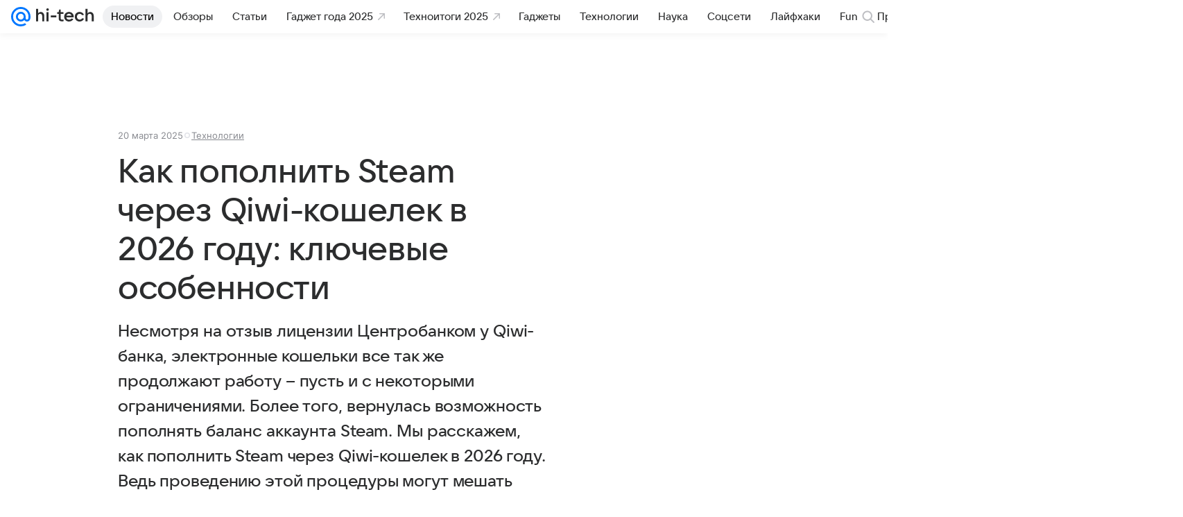

--- FILE ---
content_type: text/html; charset=utf-8
request_url: https://hi-tech.mail.ru/news/103165-koshelek-steam-vnov-mozhno-popolnyat-cherez-qiwi/
body_size: 70821
content:
<!DOCTYPE html>
      <html lang="ru">
      <head>
        <meta charset="utf-8">
  <meta http-equiv="x-ua-compatible" content="ie=edge,chrome=1">
  <meta name="viewport" content="width=device-width, initial-scale=1">
  <title>Как пополнить Steam через Qiwi-кошелек 2026: пошаговая инструкция, как в России можно положить деньги на аккаунт в Стим</title>
    <meta name="description" content="Рассказываем, как пополнить баланс в Steam через Qiwi-кошелек в 2026 году. Пошаговая инструкция по добавлению средств на аккаунт в Steam с использованием Qiwi и других способов оплаты в России.">
<meta property="og:type" content="article">
<meta property="og:title" content="Как пополнить Steam через Qiwi-кошелек 2026: пошаговая инструкция, как в России можно положить деньги на аккаунт в Стим">
<meta property="og:description" content="Рассказываем, как пополнить баланс в Steam через Qiwi-кошелек в 2026 году. Пошаговая инструкция по добавлению средств на аккаунт в Steam с использованием Qiwi и других способов оплаты в России.">
<meta property="og:url" content="https://hi-tech.mail.ru/news/103165-koshelek-steam-vnov-mozhno-popolnyat-cherez-qiwi/">
<meta property="og:image" content="https://resizer.mail.ru/p/af471011-c092-5473-acf4-038ec7bd369d/AQAKa3geOwyJ5nA_Z-6q3SrwfvFDKKU2j3ePwmgXZpsy8u14vkS4cQswFQBNVakc5in0z9JydLlECoJcPTn9DvNjqVU.jpg">
<meta property="og:image:width" content="1200">
<meta property="og:image:height" content="675">
<meta property="og:locale" content="ru_RU">
<meta property="og:site_name" content="Hi-Tech Mail">
<meta property="twitter:card" content="summary_large_image">
<meta property="yandex_recommendations_category" content="Технологии">
<meta property="yandex_recommendations_title" content="Как пополнить Steam через Qiwi-кошелек 2026: пошаговая инструкция, как в России можно положить деньги на аккаунт в Стим">
<meta property="yandex_recommendations_image" content="https://resizer.mail.ru/p/af471011-c092-5473-acf4-038ec7bd369d/AQAKa3geOwyJ5nA_Z-6q3SrwfvFDKKU2j3ePwmgXZpsy8u14vkS4cQswFQBNVakc5in0z9JydLlECoJcPTn9DvNjqVU.jpg">
<meta property="article:published_time" content="2025-03-20T13:46:38+03:00">
<meta property="marker:source" content="Без источника">
<meta name="author" content="Ярослав Драгун">
<meta name="author" content="Кирилл Пальчун">
    <link rel="canonical" href="https://hi-tech.mail.ru/news/103165-koshelek-steam-vnov-mozhno-popolnyat-cherez-qiwi/">
    
    

    <meta name="csrf-token" content="YxXNtyOKbWkAAAAA"/>
    <script type="application/ld+json">[{"@context":"https://schema.org","@type":"BreadcrumbList","itemListElement":[{"@type":"ListItem","name":"Технологии","item":"https://hi-tech.mail.ru/rubric/technology/","position":1},{"@type":"ListItem","name":"Новости","item":"https://hi-tech.mail.ru/news/","position":2}]},{"@context":"https://schema.org","@type":"Article","inLanguage":"ru","mainEntityOfPage":{"@type":"WebPage","@id":"https://hi-tech.mail.ru/news/103165-koshelek-steam-vnov-mozhno-popolnyat-cherez-qiwi/"},"url":"https://hi-tech.mail.ru/news/103165-koshelek-steam-vnov-mozhno-popolnyat-cherez-qiwi/","name":"Как пополнить Steam через Qiwi-кошелек в 2026 году: ключевые особенности","headline":"Как пополнить Steam через Qiwi-кошелек в 2026 году: ключевые особенности","dateCreated":"2023-10-01T09:59:23+03:00","datePublished":"2023-10-01T09:59:23+03:00","dateModified":"2025-03-20T13:46:38+03:00","publisher":{"@type":"Organization","name":"Hi-Tech Mail","legalName":"ООО ВК","telephone":"+74957256357","url":"https://hi-tech.mail.ru/","aggregateRating":{"@type":"AggregateRating","worstRating":1,"bestRating":5,"ratingValue":4.85,"ratingCount":12486},"address":{"@type":"PostalAddress","streetAddress":"Ленинградский проспект 39, стр. 79","postalCode":"125167","addressLocality":"Москва","addressRegion":"Москва","addressCountry":{"@type":"Country","name":"Россия"}},"logo":{"@type":"ImageObject","url":"https://hi-tech.mail.ru/img/logo/hitech/android-chrome-192x192.png","width":192,"height":192},"image":{"@type":"ImageObject","url":"https://hi-tech.mail.ru/img/logo/hitech/android-chrome-192x192.png","width":192,"height":192}},"license":"https://help.mail.ru/legal/terms","genre":"Технологии","alternativeHeadline":"Кошелек Steam вновь можно пополнять через QIWI","description":"Рассказываем, как пополнить баланс в Steam через Qiwi-кошелек в 2026 году. Пошаговая инструкция по добавлению средств на аккаунт в Steam с использованием Qiwi и других способов оплаты в России.","image":[{"@type":"ImageObject","url":"https://resizer.mail.ru/p/af471011-c092-5473-acf4-038ec7bd369d/AQAKa3geOwyJ5nA_Z-6q3SrwfvFDKKU2j3ePwmgXZpsy8u14vkS4cQswFQBNVakc5in0z9JydLlECoJcPTn9DvNjqVU.jpg","width":1200,"height":675,"representativeOfPage":true}],"thumbnailUrl":{"url":"https://resizer.mail.ru/p/af471011-c092-5473-acf4-038ec7bd369d/AQAKa3geOwyJ5nA_Z-6q3SrwfvFDKKU2j3ePwmgXZpsy8u14vkS4cQswFQBNVakc5in0z9JydLlECoJcPTn9DvNjqVU.jpg","width":1200,"height":675},"articleSection":["https://hi-tech.mail.ru/rubric/technology/"],"author":[{"image":"https://resizer.mail.ru/p/20bc01c9-0257-5e0f-9a63-d7b8e21540e2/AQAKN0ZObuUMNN2c_DBpjMjORKA4clbK6YeEBpGkMvAIVexuWxgojMgUG9TKAWzAks-E__R0GZGLODk7Czk1oU4bflk.jpg","name":"Ярослав Драгун","jobTitle":"Автор Hi-Tech Mail","@type":"Person"},{"image":"https://resizer.mail.ru/p/ea1dc0e3-6ff2-50ef-8f35-0435dc35de93/AQAK8cqtf60KEwF3yZIkqT1xMvTwfbcHFTiNJYc1AjGw-R2xrhwGg024O9CLW2Jltx-ADBEHnoZkA6Ogu2-19U3paPU.jpg","name":"Кирилл Пальчун","jobTitle":"Руководитель кластера «Платежи и переводы» МТС","@type":"Person"}],"creator":[{"image":"https://resizer.mail.ru/p/20bc01c9-0257-5e0f-9a63-d7b8e21540e2/AQAKN0ZObuUMNN2c_DBpjMjORKA4clbK6YeEBpGkMvAIVexuWxgojMgUG9TKAWzAks-E__R0GZGLODk7Czk1oU4bflk.jpg","name":"Ярослав Драгун","jobTitle":"Автор Hi-Tech Mail","@type":"Person"},{"image":"https://resizer.mail.ru/p/ea1dc0e3-6ff2-50ef-8f35-0435dc35de93/AQAK8cqtf60KEwF3yZIkqT1xMvTwfbcHFTiNJYc1AjGw-R2xrhwGg024O9CLW2Jltx-ADBEHnoZkA6Ogu2-19U3paPU.jpg","name":"Кирилл Пальчун","jobTitle":"Руководитель кластера «Платежи и переводы» МТС","@type":"Person"}],"editor":[{"image":"https://resizer.mail.ru/p/20bc01c9-0257-5e0f-9a63-d7b8e21540e2/AQAKN0ZObuUMNN2c_DBpjMjORKA4clbK6YeEBpGkMvAIVexuWxgojMgUG9TKAWzAks-E__R0GZGLODk7Czk1oU4bflk.jpg","name":"Ярослав Драгун","jobTitle":"Автор Hi-Tech Mail","@type":"Person"},{"image":"https://resizer.mail.ru/p/ea1dc0e3-6ff2-50ef-8f35-0435dc35de93/AQAK8cqtf60KEwF3yZIkqT1xMvTwfbcHFTiNJYc1AjGw-R2xrhwGg024O9CLW2Jltx-ADBEHnoZkA6Ogu2-19U3paPU.jpg","name":"Кирилл Пальчун","jobTitle":"Руководитель кластера «Платежи и переводы» МТС","@type":"Person"}]}]</script>
  

        <meta name="robots" content="max-snippet:-1, max-image-preview:large, max-video-preview:-1"/>

        <link rel="shortcut icon" type="image/x-icon" href="/img/logo/hitech/favicon.ico"/><link rel="icon" type="image/svg" href="/img/logo/hitech/favicon.svg"/><link rel="apple-touch-icon" href="/img/logo/hitech/apple-touch-icon.png" sizes="180x180"/><link rel="icon" type="image/png" href="/img/logo/hitech/favicon-16x16.png" sizes="16x16"/><link rel="icon" type="image/png" href="/img/logo/hitech/favicon-32x32.png" sizes="32x32"/><link rel="icon" type="image/png" href="/img/logo/hitech/favicon-120x120.png" sizes="120x120"/><link rel="manifest" href="/manifest.json"/><meta name="msapplication-config" content="/browserconfig.xml"/><meta name="msapplication-TileColor" content="#0077FF"/><meta name="theme-color" content="#0077FF"/>

        
          <!-- start: /rb/620533?_SITEZONE=9&_SITEID=123 -->
          <meta http-equiv="Content-Security-Policy" content="default-src 'self' tel: blob: data: 'unsafe-inline' 'unsafe-eval' mail.ru *.mail.ru *.devmail.ru *.imgsmail.ru *.2gis.com *.2gis.ru s0.2mdn.net *.adlooxtracking.com *.adlooxtracking.ru *.adriver.ru *.ampproject.net *.ampproject.org *.apester.com *.cloudfront.net www.dailymail.co.uk coub.com *.coub.com *.doubleclick.net *.doubleverify.com *.gemius.pl giphy.com *.google.com *.googleapis.com *.googlesyndication.com themes.googleusercontent.com *.gstatic.com video.khl.ru *.moatads.com *.mradx.net ok.ru *.ok.ru *.playbuzz.com *.qmerce.com rutube.ru *.rutube.ru *.serving-sys.com *.serving-sys.ru soundcloud.com *.soundcloud.com *.streamrail.com *.twimg.com twitter.com *.twitter.com player.vimeo.com vine.co vk.com *.vk.com vk.ru *.vk.ru *.weborama.fr *.weborama-tech.ru *.yandex.ru amc.yandex.ru yandex.ru *.yandex.net *.yandex.net *.strm.yandex.net yandex.st yandexadexchange.net *.yandexadexchange.net yastatic.net *.youtube.com *.adsafeprotected.com *.newstube.ru *.bbc.com *.viqeo.tv facecast.net *.facecast.net *.nativeroll.tv *.seedr.com *.ex.co b.delivery.consentmanager.net cdn.consentmanager.net consentmanager.mgr.consensu.org *.consentmanager.mgr.consensu.org *.criteo.com *.criteo.net *.tiktok.com *.tiktokcdn.com promotools.cc telegram.org t.me *.pinterest.com videolink.mycdn.me videolink.okcdn.ru *.okcdn.ru *.mycdn.me *.vkuser.net vkvideo.ru *.vkvideo.ru *.targetads.io id.vk.com id.vk.ru *.cs7777.vk.com *.cdn-vk.ru *.thinglink.me *.cloudfront.net *.infogr.am *.infogram.com *.knightlab.com imgur.com *.tradingview.com s3.amazonaws.com *.comdi.com *.cryptonator.com *.bigterminal.com livestream.com gfycat.com;script-src 'self' 'unsafe-inline' 'unsafe-eval' js-inject *.mail.ru *.devmail.ru *.imgsmail.ru *.api.2gis.ru s0.2mdn.net *.adlooxtracking.com *.adlooxtracking.ru *.algovid.com s3.amazonaws.com cdn.ampproject.org *.apester.com *.bing.com static.bbc.co.uk news.files.bbci.co.uk coub.com *.coub.com *.criteo.com *.criteo.net *.doubleclick.net *.doubleverify.com *.dvtps.com *.flickr.com translate.google.com *.google.com *.googleadservices.com *.googleapis.com *.googlesyndication.com *.googletagmanager.com *.googletagservices.com *.google-analytics.com *.google.ru mediatoday.ru *.moatads.com *.mradx.net *.mxpnl.com *.odnoklassniki.ru ok.ru *.ok.ru *.playbuzz.com *.qmerce.com sb.scorecardresearch.com *.twimg.com *.twitter.com platform.vine.co vk.com *.vk.com vk.ru *.vk.ru *.webvisor.com *.mtproxy.yandex.net amc.yandex.ru *.yandex.net *.strm.yandex.net *.yandex.ru yandex.ru yandex.st yastatic.net *.pinterest.com *.adsafeprotected.com *.serving-sys.com *.serving-sys.ru *.viqeo.tv *.videonow.ru *.nativeroll.tv *.seedr.com b.delivery.consentmanager.net cdn.consentmanager.net *.consentmanager.mgr.consensu.org consentmanager.mgr.consensu.org *.tns-counter.ru *.youtube.com *.ytimg.com *.ex.co *.weborama.fr *.weborama-tech.ru *.tiktok.com *.tiktokcdn.com promotools.cc *.ibytedtos.com telegram.org videolink.mycdn.me videolink.okcdn.ru *.okcdn.ru *.mycdn.me *.vkuser.net mc.yandex.com *.betweendigital.com *.buzzoola.com *.infogr.am *.infogram.com *.thinglink.me *.thinglink.com *.cloudfront.net *.tradingview.com *.imgur.com *.comdi.com *.cryptonator.com livestream.com cdnjs.cloudflare.com;connect-src 'self' wss://*.mail.ru wss://*.devmail.ru wss://*.viqeo.tv *.mail.ru *.devmail.ru *.imgsmail.ru *.api.2gis.ru s0.2mdn.net *.adlooxtracking.com *.adlooxtracking.ru *.algovid.com *.ampproject.net cdn.ampproject.org *.apester.com *.doubleclick.net *.flickr.com *.googleapis.com *.google-analytics.com *.googlesyndication.com *.googletagmanager.com *.gstatic.com *.mixpanel.com *.mradx.net *.playbuzz.com *.qmerce.com geo.query.yahoo.com twitter.com *.twitter.com *.yadro.ru amc.yandex.ru yandex.ru *.yandex.ru *.strm.yandex.net yandex.st yastatic.net *.yandex.net collector.mediator.media *.serving-sys.com *.serving-sys.ru *.doubleverify.com *.viqeo.tv *.videonow.ru *.vidiom.net *.nativeroll.tv *.seedr.com b.delivery.consentmanager.net cdn.consentmanager.net *.consentmanager.mgr.consensu.org consentmanager.mgr.consensu.org *.criteo.com *.criteo.net *.ex.co *.ibytedtos.com *.smailru.net *.adfox.ru *.weborama.fr *.weborama-tech.ru ok.ru vk.com *.vk.com  vk.ru *.vk.ru *.vk.team videolink.mycdn.me videolink.okcdn.ru *.okcdn.ru *.mycdn.me *.vkuser.net *.google.com mc.yandex.com *.adriver.ru *.googleusercontent.com *.cryptonator.com *.cdn.ampproject.org cdn.ampproject.org;img-src 'self' * data: blob: mmr: *.criteo.com *.criteo.net ;worker-src blob: 'self' *.mail.ru *.devmail.ru ;" /><meta name="referrer" content="unsafe-url" /><link rel="preconnect" href="https://mcdn.imgsmail.ru/" crossorigin="" /><link rel="preconnect" href="https://mcdn.imgsmail.ru/" /><link rel="dns-prefetch" href="https://mcdn.imgsmail.ru/" /><link rel="preconnect" href="https://ad.mail.ru" crossorigin="use-credentials" /><link rel="dns-prefetch" href="https://ad.mail.ru" /><link rel="preconnect" href="https://resizer.mail.ru" /><link rel="dns-prefetch" href="https://resizer.mail.ru" /><link rel="preconnect" href="https://rs.mail.ru" /><link rel="dns-prefetch" href="https://rs.mail.ru" /><link rel="preconnect" href="https://r.mradx.net" /><link rel="dns-prefetch" href="https://r.mradx.net" /><link rel="preconnect" href="https://mc.yandex.ru" /><link rel="dns-prefetch" href="https://mc.yandex.ru" /><link rel="preconnect" href="https://yastatic.net" /><link rel="dns-prefetch" href="https://yastatic.net" /><link rel="preconnect" href="https://avatars.mds.yandex.net" /><link rel="dns-prefetch" href="https://avatars.mds.yandex.net" /><link rel="preconnect" href="https://ads.adfox.ru" /><link rel="dns-prefetch" href="https://ads.adfox.ru" /><link rel="dns-prefetch" href="https://limg.imgsmail.ru" /><link rel="dns-prefetch" href="https://top-fwz1.mail.ru/" /><link rel="dns-prefetch" href="https://www.tns-counter.ru/" /><link rel="dns-prefetch" href="https://counter.yadro.ru" />
          <!-- end: /rb/620533?_SITEZONE=9&_SITEID=123 -->
        

        
          <!-- start: /rb/1084681?version=web&_SITEZONE=9&_SITEID=123 -->
          <script id="__xray__">var xrayCore=function(){'use strict';function a(a){for(n.push(a);n.length>o.maxSize;)n.shift()}function b(a){return b="function"==typeof Symbol&&"symbol"==typeof Symbol.iterator?function(a){return typeof a}:function(a){return a&&"function"==typeof Symbol&&a.constructor===Symbol&&a!==Symbol.prototype?"symbol":typeof a},b(a)}function c(a){return a&&"object"===b(a)&&!d(a)}function d(a){return"[object Array]"===Object.prototype.toString.call(a)}function e(a){for(var b in a)if(Object.prototype.hasOwnProperty.call(a,b))return!1;return!0}function f(){for(var a,b={},d=0;d<arguments.length;++d)for(var e in a=arguments[d],a)b[e]=b[e]&&c(b[e])&&c(a[e])?f(b[e],a[e]):a[e];return b}function g(a){var b=encodeURIComponent(JSON.stringify(a));return{size:b.length,raw:b}}function h(){this._batchesByUrls={},this._timeoutId=null,this._config={maxBatchSize:6e4,maxChunkSize:4e3,timeout:1000,idle:!1},window&&"function"==typeof window.addEventListener&&window.addEventListener("beforeunload",this.process.bind(this,!0))}function i(a){return"s".concat(a,"s").replace(/s+/g,"s").replace(/^s$/g,"")}function j(a){for(var b in a)("undefined"==typeof a[b]||null===a[b])&&delete a[b];return a}function k(a,b){for(var c=-1,d=0;d<a.length;d++)if(b===a[d]){c=d;break}return c}function l(){this._config={xrayRadarUrl:"https://xray.mail.ru",pgid:(Date.now()+Math.random()).toString(36),radarPrefix:"",r:"undefined"!=typeof document&&document.referrer||"",defaultParams:{p:"mail",t_feature:"",v:1,skipdwh:!1}}}function m(a,b){for(var c=a.split("&"),d=c[0],e={},f=1;f<c.length;++f){var g=c[f].split("="),h=decodeURIComponent(g[0]),j=decodeURIComponent(g[1]);try{j=JSON.parse(j)}catch(a){}e[h]=j}b=b||{},b.immediately?z.sendImmediately(d,e,b.ga):z.send(d,e,b.ga)}var n=[],o={maxSize:500,getLog:function(){return Array.prototype.slice.call(n,0)},clear:function(){n=[]}},p={log:function(){try{(console.debug||console.log).apply(console,arguments)}catch(a){}},error:function(){try{console.error.apply(console,arguments)}catch(a){}},warn:function(){try{console.warn.apply(console,arguments)}catch(a){}}},q=["p","email","split","utm","r","pgid","o_ss","o_v"],r=!1;h.prototype.setConfig=function(a){var b=Math.max;if(!r)return a.timeout=b(1e3,a.timeout||0),this._config=f(this._config,a),void(r=!0);var c=[];for(var d in a){if(d in this._config){c.push(d);continue}this._config[d]=a[d]}c.length&&p.warn("Queue config field(s) "+c.join(", ")+" are already set and can't be modified")},h.prototype.getConfig=function(){return f(this._config,{})},h.prototype.push=function(b,c){a(c);var d=b+"/batch?"+h._buildQueryString(c);c=h._stringifyParams(c);var e=g(c);if(e.size+2>this._config.maxBatchSize)return void p.error("Radar #"+c.uid+" body is too long: "+e.raw);this._batchesByUrls[d]||(this._batchesByUrls[d]=[[]]);var f,j=this._batchesByUrls[d];for(f=0;f<j.length;++f){var k=j[f];if(g(k.concat([c])).size<=this._config.maxBatchSize){k.push(c);break}}f===j.length&&j.push([c]),this._timeoutId||"function"!=typeof setTimeout||(this._timeoutId=setTimeout(this.process.bind(this),this._config.timeout))},h.prototype.process=function(a){for(var b in clearTimeout(this._timeoutId),this._timeoutId=null,this._batchesByUrls){for(var c=this._batchesByUrls[b],d=0;d<c.length;++d)this._send(b,c[d],a);delete this._batchesByUrls[b]}},h.prototype.isIdle=function(){return this._config.idle},h._buildQueryString=function(a){for(var b=[],c=0;c<q.length;++c){var d=q[c],e="string"==typeof a[d]?a[d]:JSON.stringify(a[d]);(delete a[d],"undefined"!=typeof e&&e.length)&&b.push(encodeURIComponent(d)+"="+encodeURIComponent(e))}var f=[];for(var g in a.baseQuery)f.push(g);f=f.sort();for(var h,j=0;j<f.length;++j)h=f[j],b.push(encodeURIComponent(h)+"="+encodeURIComponent(a.baseQuery[h]));return delete a.baseQuery,b.join("&")},h.prototype._send=function(a,b,c){var d={url:a,data:"batch="+encodeURIComponent(JSON.stringify(b)),type:"POST",async:!0};if(!this._config.idle){if("undefined"==typeof XMLHttpRequest&&!navigator.sendBeacon)return void fetch(a,{method:d.type,body:d.data})["catch"](function(a){p.error("XRay send failed:",a)});if(c&&window.navigator.sendBeacon)return void window.navigator.sendBeacon(d.url,d.data);try{var e=new XMLHttpRequest,f="function"==typeof this._config.beforeSend&&!this._config.beforeSend(e,d);if(f)return void e.abort();e.open(d.type,d.url,d.async),e.withCredentials=!this._config.withoutCredentials,e.send(d.data)}catch(a){p.error("xray.send failed:",a)}}},h._stringifyParams=function(a){var b={};for(var c in a){if("i"==c){b.i=h._stringifyI(a.i);continue}b[c]="string"==typeof a[c]?a[c]:JSON.stringify(a[c])}return b},h._stringifyI=function(a){var b=[];for(var c in a){var d=a[c];b.push(c+":"+d)}return b.join(",")};var s=0,t=["radarPrefix","split","r","pgid","utm","o_ss","o_v"],u=!1,v=new h,w={rlog_dot_error:"xray_rlog_dot_error",rlog_msg_abs:"xray_rlog_msg_abs",too_long:"xray_too_long",not_configured:"xray_not_configured"},x=32,y=64;l.prototype.logger=o,l.prototype.setConfig=function(a,b){a=a||{},u&&this._deleteProtectedParams(a),this.unsafeSetConfig(a,b)},l.prototype.unsafeSetConfig=function(a,b){a=a||{},u=!0,a.split&&(a.split=i(a.split)),a.defaultParams&&a.defaultParams.i&&(a.defaultParams.i=this._formatIntervals(a.defaultParams.i),delete this._config.defaultParams.i),this._config=b?a:f(this._config,a),a.gaTrackingId&&this._initGA(a.gaTrackingId)},l.prototype._deleteProtectedParams=function(a){for(var b=0;b<t.length;++b)delete a[t[b]];return a},l.prototype.addSplit=function(a){this._config.split=i("".concat(this._config.split||"","s").concat(a))},l.prototype.getConfig=function(){return f(this._config,{})},l.prototype.getTotalSended=function(){return s},l.prototype.setQueueConfig=h.prototype.setConfig.bind(v),l.prototype.getQueueConfig=h.prototype.getConfig.bind(v),l.prototype.getInstanceCopy=function(){var a=new l;return u=!1,a.setConfig(this._config,!0),a},l.prototype.send=function(a,b,c){this._send(a,b,c,!0)},l.prototype._send=function(a,b,c,e){if(e&&!u&&a!==w.not_configured){var g=b||{};g.t=a,this._logOwnError(g,w.not_configured),p.warn("Your xray instance is not configured")}if(b=f(b||{},{}),this._config.middlewares)for(var h=0;h<this._config.middlewares.length;h++){var j=this._config.middlewares[h],k=j(a,b,c);a=k.t,b=k.params,c=k.ga}a=d(a)?a.join("_"):a,b.i&&(b.i=this._formatIntervals(b.i)),b=f(this._config.defaultParams,this._config.expid?{dwh:{expid:this._config.expid}}:{},b,{t:a,split:this._config.split,r:this._config.r,pgid:this._config.pgid,utm:this._config.utm,o_ss:this._config.o_ss,o_v:this._config.o_v,baseQuery:this._config.baseQuery,uid:s++}),b.skipdwh&&b.dwh&&delete b.dwh;for(var l=[b.t_feature,this._config.radarPrefix],m=0;m<l.length;++m)l[m]&&(b.t=l[m]+"_"+b.t);delete b.t_feature;try{b=this._validateParams(b,e)}catch(a){return p.log("xray",b.uid,b),void p.error(a.message)}if(this._config.verbose&&p.log("xray",b.uid,b.t,b,c?"GA: "+!!c:void 0),v.push(this._config.xrayRadarUrl,b),!0===c&&!this._config.gaTrackingId)return void p.error("Radar #"+b.uid+": no GA tracking id specified");var n="string"==typeof c?c:this._config.gaTrackingId;if(!!c&&n&&!v.isIdle()){if(b.i){for(var o in b.i)this._sendGA(a+"_"+o,b.i[o],n);return}this._sendGA(a,b.v,n)}},l.prototype.sendImmediately=function(a,b,c){this.send(a,b,c),v.process()},l.prototype.addMiddleware=function(a){this._config.middlewares||(this._config.middlewares=[]),-1===k(this._config.middlewares,a)&&this._config.middlewares.push(a)},l.prototype.removeMiddleware=function(a){if(this._config.middlewares){var b=k(this._config.middlewares,a);-1<b&&this._config.middlewares.splice(b,1)}},l.prototype._sendGA=function(a,b,c){"function"!=typeof gtag&&this._initGA(c);var d=a.split(/_/g),e=d[1]||d[0],f=d[1]?d[0]:"",g=d.slice(2).join("_"),h={value:b,send_to:c};f&&(h.event_category=f),g&&(h.event_label=g),gtag("event",e,h)},l.prototype._initGA=function(a){if(!window.gtag){var b=document.createElement("script");b.src="https://www.googletagmanager.com/gtag/js?id="+a,b.type="text/javascript",document.getElementsByTagName("head")[0].appendChild(b),window.dataLayer=window.dataLayer||[],window.gtag=function(){window.dataLayer.push(arguments)},gtag("js",new Date)}gtag("config",a,{send_page_view:!1})},l.prototype._logOwnError=function(a,b,c){var d="xray_err",e=a.p;if(e){if(e.length+8+1>x){e=e.slice(0,x-8-1)}d="".concat(e,"_").concat("xray_err")}var f=a.t;f.length>y&&(f=f.slice(0,y)),this._send(b,{skipdwh:!0,rlog:d,rlog_message:{t:f,err:b,value:c}},!1,!1)},l.prototype._validateParams=function(a,b){a=j(a),a.rlog&&-1!==a.rlog.indexOf(".")&&(b&&this._logOwnError(a,w.rlog_dot_error,a.rlog),p.error("Radar #".concat(a.uid,": rlog can not contain file extension")),delete a.rlog,delete a.rlog_message),a.rlog&&a.rlog_message||(a.rlog_message&&(b&&this._logOwnError(a,w.rlog_msg_abs),p.error("Radar #".concat(a.uid,": rlog_message would not be sent without rlog"))),delete a.rlog,delete a.rlog_message),e(a.dwh)&&delete a.dwh;var c={32:[a.p,a.rlog],64:[a.p+"_"+a.t]};for(var d in a.i)c[32].push(d),c[64].push(a.p+"_"+a.t+"_"+d);for(var f in c)for(var g=c[f],h=0;h<g.length;++h)if(g[h]&&g[h].length>f)throw b&&this._logOwnError(a,w.too_long,g[h].slice(0,f)),new Error("Radar #".concat(a.uid,": value is too long: ").concat(c[f][h])+" (len: ".concat(g[h].length,", limit: ").concat(f,")"));return a},l.prototype._formatIntervals=function(a){if(c(a))return a;var b={};if(d(a)){for(var e,f=0;f<a.length;++f)e=a[f].split(":"),b[e[0]]=+e[1]||this._config.defaultParams.v;return b}if("string"==typeof a){var g=a.split(",");return this._formatIntervals(g)}};var z=new l;return m.setConfig=function(a){z.setConfig(j({verbose:a.verbose,pgid:a.pgid,split:a.split,xrayRadarUrl:a.xrayRadarUrl||a.XRAY_RADAR_URL,radarPrefix:a.radarPrefix||a.RadarPrefix,utm:a.utm,o_ss:a.o_ss,o_v:a.o_v,baseQuery:a.baseQuery,gaTrackingId:a.gaTrackingId||a.GA_TRACKING_ID,defaultParams:a.defaultParams||j({p:a.project,email:a.ActiveEmail})})),z.setQueueConfig(j({maxBatchSize:a.MAX_BATCH_SIZE,maxChunkSize:a.MAX_CHUNK_SIZE,beforeSend:a.beforeSend,timeout:a.timeout,idle:a.idle,withoutCredentials:a.withoutCredentials}))},m.getConfig=l.prototype.getConfig.bind(z),m.addSplit=l.prototype.addSplit.bind(z),m.unsafeSetConfig=l.prototype.unsafeSetConfig.bind(z),m.setQueueConfig=l.prototype.setQueueConfig.bind(z),m.getQueueConfig=l.prototype.getQueueConfig.bind(z),m.getTotalSended=l.prototype.getTotalSended.bind(z),m.send=l.prototype.send.bind(z),m.sendImmediately=l.prototype.sendImmediately.bind(z),m.getInstanceCopy=l.prototype.getInstanceCopy.bind(z),m.addMiddleware=l.prototype.addMiddleware.bind(z),m.removeMiddleware=l.prototype.removeMiddleware.bind(z),"undefined"!=typeof window&&"function"==typeof window.define&&window.define.amd&&window.define("@mail/xray",function(){return m}),m}();</script><script id="__xray-init__">xrayCore.setConfig({defaultParams: {p: 'hitech-mail-ru-web',},verbose: true});xrayCore.send('pk-xray-ready');</script>
          <!-- end: /rb/1084681?version=web&_SITEZONE=9&_SITEID=123 -->
        

        
          <!-- start: /rb/1108607?vk-tokens=1&_SITEZONE=9&_SITEID=123 -->
          <link rel="preload" href="https://mcdn.imgsmail.ru/js/promisified-dom-events/3.0.0/promisifiedDomEvents.min.js" as="script"/><link rel="preload" href="https://imgs2.imgsmail.ru/static/fonts/Inter/WOFF2/InterRegular.woff2" as="font" type="font/woff2" crossorigin=""/><link rel="preload" href="https://imgs2.imgsmail.ru/static/fonts/Inter/WOFF2/InterMedium.woff2" as="font" type="font/woff2" crossorigin=""/><link rel="preload" href="https://imgs2.imgsmail.ru/static/fonts/Inter/WOFF2/InterBold.woff2" as="font" type="font/woff2" crossorigin=""/><link rel="preload" href="https://imgs2.imgsmail.ru/static/fonts/MailSans/WOFF2/MailSansVariative.woff2" as="font" type="font/woff2" crossorigin=""/><link rel="stylesheet preload" href="https://mcdn.imgsmail.ru/fonts/vk-tokens/1.0.2/fonts.css" as="style"/><link rel="preload" href="https://imgs2.imgsmail.ru/static/fonts/v1.100/VKSansDisplay/WOFF2/VKSansDisplayLight.woff2" as="font" type="font/woff2" crossorigin=""/><link rel="preload" href="https://imgs2.imgsmail.ru/static/fonts/v1.100/VKSansDisplay/WOFF2/VKSansDisplayRegular.woff2" as="font" type="font/woff2" crossorigin=""/><link rel="preload" href="https://imgs2.imgsmail.ru/static/fonts/v1.100/VKSansDisplay/WOFF2/VKSansDisplayMedium.woff2" as="font" type="font/woff2" crossorigin=""/><link rel="preload" href="https://imgs2.imgsmail.ru/static/fonts/v1.100/VKSansDisplay/WOFF2/VKSansDisplayDemiBold.woff2" as="font" type="font/woff2" crossorigin=""/><link rel="preload" href="https://imgs2.imgsmail.ru/static/fonts/v1.100/VKSansDisplay/WOFF2/VKSansDisplayBold.woff2" as="font" type="font/woff2" crossorigin=""/><link rel="stylesheet preload" href="https://mcdn.imgsmail.ru/fonts/vk-tokens/1.0.3/fonts.css" as="style"/><script src="https://mcdn.imgsmail.ru/js/promisified-dom-events/3.0.0/promisifiedDomEvents.min.js"></script><script src="https://ad.mail.ru/static/sync-loader.js" nonce crossorigin="anonymous" async></script><script src="https://ad.mail.ru/static/vk-adman.js?sdk=1" type="application/javascript" id="adman3-instance" async></script>
          <!-- end: /rb/1108607?vk-tokens=1&_SITEZONE=9&_SITEID=123 -->
        

        <link data-chunk="commonFactory" rel="stylesheet" href="/dist/media.css?973f9eb5716bc5e0f5b0">
<link data-chunk="commonFactory" rel="stylesheet" href="/dist/commonFactory.css?f6ab30274ee75b4a3646">
<link data-chunk="0b34398788f88fde1a4176996fd184c9" rel="stylesheet" href="/dist/chunks/0b34398788f88fde1a4176996fd184c9.d39c6c79141e947a5e12.css">

        <script defer data-chunk="commonFactory" src="/dist/vendor-react.js?9002c0bc8b7f0908df9a"></script>
<script defer data-chunk="commonFactory" src="/dist/media.js?9a7494ef105f2602b3a6"></script>
<script defer data-chunk="commonFactory" src="/dist/commonFactory.js?ca02b85ecf6e4f0a9395"></script>
<script defer data-chunk="0b34398788f88fde1a4176996fd184c9" src="/dist/chunks/0b34398788f88fde1a4176996fd184c9.d39c6c79141e947a5e12.js"></script>
      </head>
      <body>
      
          <!-- start: /rb/1084682 -->
          
<script id="__core-keeper__">
var coreKeeper=function(a){"use strict";var S="string",i="object",y="function";function z(a,b){return typeof a===b}function T(c,a){for(var b in a)Object.defineProperty(c,b,{enumerable:!1,value:a[b]})}var U,b=typeof globalThis===i&&globalThis|| typeof window===i&&window|| typeof global===i&&global||{},V=b.console,o=b.document||{},A=b.location||{},p=b.navigator||{},d=p.connection,j=b.performance,k=function(){},B=z(j&&j.now,y)?function(){return j.now()}:Date.now,C=b.setTimeout.bind(b),W=(b.requestAnimationFrame||C).bind(b),X=(b.addEventListener||k).bind(b),_=null,Y=void 0;function D(a){var e,f,b,g=0,h=(a=a||{}).now||B,i=a.warn,j=a.prefix||"",c=a.addons||[],k=[],l=function(a,b,d){for(e=c.length;e--;)c[e][a](b,d)},d=function(c,m,p,t,u,q,n,o,v){c=j+c,(m===b||o)&&(m=!o&&k[0]||_),p[c]&&i&&i("Timer '"+c+"' exists");var r=q==_,a=p[c]={id:++g,name:c,parent:m,unit:t||"ms",start:r?h():q,end:n!=_?n:_,meta:v};function s(a,b,c){(f=p[a=j+a])?z(f.stop,y)?f.stop(b,c):i&&i("Timer '"+a+"'.stop is not a func",{entry:f}):i&&i("Timer '"+a+"' not exists")}return T(a,{stop:function(b,d){if(b==_||b>=0||(d=b,b=Y),a.meta=a.meta||d,a.end=b==_?h():b,p[c]=_,u)for(e=k.length;e--;)k[e]===a&&k.splice(e,1);return l("end",a,r),a}}),m&&(m.end!==_&&n==_?i&&i("Timer '"+c+"' stopped"):(a.unit=m.unit,m.entries.push(a))),u&&(a.entries=[],T(a,{add:function(c,e,b,f,g){return d(c,a,p,f,0,e,b).stop(b,g)},time:function(e,b,c){return b>=0||(c=b,b=Y),d(e,a,p,c,Y,b)},group:function(f,b,c,e){return z(b,"boolean")&&(e=c,c=b,b=_),z(b,S)&&(e=b,b=_,c=0),z(c,S)&&(e=c),d(f,a,p,e,1,b,_,c)},timeEnd:s,groupEnd:s}),!o&&g>1&&k.unshift(a)),l("start",a,r),a};return(b=d(0,_,Object.create(null),"ms",1,0,0,1)).v="2.0.0-rc.28",b.addons=c,b}var e=function(b,c){var a;try{(a=new PerformanceObserver(function(a){a.getEntries().map(c)})).observe({type:b,buffered:!0})}catch(d){}return a},Z=function(a){a&&a.disconnect()},aa=function(a,b){try{a&&a.takeRecords().map(b)}catch(c){}},E="hidden",ab=!1,ac=!1,F=-1,f=function(b,a){ab||(ab=!0,X("pagehide",function(a){ac=!a.persisted}),X("beforeunload",k)),X("visibilitychange",function(a){o.visibilityState===E&&b(a.timeStamp,ac)},{capture:!0,once:!!a})};o&&(F=o.visibilityState===E?0:1/0,f(function(a){F=a},!0));var ad=function(){return F};function ae(c){var a,e,h=this.badge,b=c.unit,d=(c.end-c.start)/("KB"===b?1024:1),f=h+c.name+("none"!==b&&b?": %c"+(b&&"raw"!==b?d.toFixed(3)+b:d):"%c"),g="font-weight:bold;"+(a=d,"color:#"+((a="KB"===(e=b)?a/8:"fps"===e?70-a:a)<5?"ccc":a<10?"666":a<25?"333":a<50?"f90":a<100?"f60":"f00"));"entries"in c?((V.groupCollapsed||V.group)(f,g),c.entries.forEach(ae,this),V.groupEnd()):V.log(f,g)}var G,l,H=D({addons:/pk-print/.test(A)?[(G={badge:"\u{1F505}"},{start:k,end:function(a){a.parent||ae.call(G,a)}})]:[]}),m=function(a,b,c,d,e,f){W(function(){var i=H.group(a,b,e);for(var g in d)if(d.hasOwnProperty(g)){var h=d[g];i.add(g,h[0],h[1],h[2])}i.stop(c,f)})},g=p.deviceMemory,h=j.hardwareConcurrency,q=h<=4||g<=4,I=h>4||g>4?"high":q?"low":"unk",$=q||d&&(["slow-2g","2g","3g"].indexOf(d.effectiveType)> -1||d.saveData)?"low":"high",n=((l={})["type_"+I]=[0,1],l["exp_"+$]=[0,1],l);g&&(n.memory=[0,g]),h&&(n.hardware_concurrency=[0,h]),m("pk-device",0,1,n,"raw");var af=0,J=function(){try{var a=j.getEntriesByType("navigation")[0],k=a.fetchStart,l=a.domainLookupStart,e=a.domainLookupEnd,f=a.requestStart,g=a.responseStart,b=a.responseEnd,c=a.domComplete,h=a.domInteractive,i=a.domContentLoadedEventEnd,d=a.loadEventEnd;b&&0===af&&(af=1,m("pk-nav-net",k,b,{dns:[l,e],tcp:[e,f],request:[f,g],response:[g,b]})),c&&1===af&&(af=2,m("pk-nav-dom-ready",b,c,{interactive:[b,h],"content-loaded":[h,i],complete:[i,c]})),d&&2===af&&(af=3,m("pk-nav-dom-load",b,d,{ready:[b,c],load:[c,d]})),3!==af&&C(J,250)}catch(n){}};J();var ag,ah=function(a,b,c){return a<=b?"good":a<=c?"needs-improvement":"poor"},ai=0,aj=0,K=function(b){var c,d,e,f=b.startTime,a=b.processingStart-f;f<ad()&&(a&&m("pk-fid",0,a,((c={value:[0,a]})["score_"+ah(a,100,300)]=[0,a],c)),ai&&m("pk-tbt",0,ai,((d={value:[0,ai]})["score_"+ah(ai,300,600)]=[0,ai],d)),aj&&m("pk-tti",0,aj,((e={value:[0,aj]})["score_"+ah(aj,3800,7300)]=[0,ai],e)),Z(ag),Z(ak))},ak=e("first-input",K);f(function(){aa(ak,K)},!0);var al={},am=e("paint",function(b){var d,c=b.name,a=b.startTime;a<ad()&&(al[c]=[0,a],"first-contentful-paint"===c&&(al["score_"+ah(a,1e3,2500)]=[0,a],m("pk-paint",0,a,al),d=a,ag=e("longtask",function(a){var c=a.startTime,b=a.duration;c>d&&"self"===a.name&&b>0&&(ai+=b-50,aj=c+b)}),Z(am)))}),an=0,ao=!1,L=function(b){var a=b.startTime;a<ad()?an=a:aq()},ap=e("largest-contentful-paint",L),aq=function(){var a;!ao&&an&&m("pk-lcp",0,an,((a={value:[0,an]})["score_"+ah(an,2500,4e3)]=[0,an],a)),ao=!0,Z(ap)},r=function(){aa(ap,L),aq()};f(r,!0),function(a){try{U||(U=new Promise(function(a){["keydown","mousedown","scroll","mousewheel","touchstart","pointerdown"].map(function(b){X(b,a,{once:!0,passive:!0,capture:!0})})})),U.then(a)}catch(b){}}(r);var ar=0,M=function(a){a.hadRecentInput||(ar+=a.value)},as=e("layout-shift",M);f(function(c,b){var a;aa(as,M),b&&ar&&m("pk-cls",0,ar,((a={value:[0,ar]})["score_"+ah(ar,.1,.25)]=[0,ar],a))});var s=d,t=function(){var a;m("pk-conn",0,1,((a={downlink:[0,s.downlink],downlinkMax:[0,s.downlinkMax],rtt:[0,s.rtt]})["save_data_"+s.saveData]=[0,1],a["effective_type_"+(s.effectiveType||"unk")]=[0,1],a),"raw")};try{s?(t(),s.addEventListener("change",t)):m("pk-conn",0,1,{effective_type_unk:[0,1]},"raw")}catch(at){}var au=function(){return(au=Object.assign||function(d){for(var a,b=1,e=arguments.length;b<e;b++)for(var c in a=arguments[b])Object.prototype.hasOwnProperty.call(a,c)&&(d[c]=a[c]);return d}).apply(this,arguments)};function u(a){return a&&a.__esModule&&Object.prototype.hasOwnProperty.call(a,"default")?a.default:a}function v(b,a){return b(a={exports:{}},a.exports),a.exports}var w=v(function(c,b){var a;Object.defineProperty(b,"__esModule",{value:!0}),b.Tag=void 0,(a=b.Tag||(b.Tag={})).Core="core",a.Global="gl",a.Self="self",a.Async="async",a.Ignore="ign",a.Known="known",a.API="api",a.Shared="shr",a.Ext="ext",a.ThirdParty="3rd",a.RB="rb",a.Unknown="unk"});u(w),w.Tag;var c=v(function(b,a){Object.defineProperty(a,"__esModule",{value:!0}),a.coreLoggerHMR=a.coreLoggerDispatchKnownError=a.coreLoggerDispatchAPIError=a.coreLoggerDispatchIgnoredError=a.coreLoggerDispatchSelfError=a.coreLoggerDispatchReactError=a.coreLoggerDispatchError=a.getCoreLogger=a.Tag=void 0,Object.defineProperty(a,"Tag",{enumerable:!0,get:function(){return w.Tag}}),a.getCoreLogger=function(){return"undefined"!=typeof coreLogger?coreLogger:void 0},a.coreLoggerDispatchError=function(c,d,e){var b;null===(b=(0,a.getCoreLogger)())|| void 0===b||b.dispatchError(c,d,e)},a.coreLoggerDispatchReactError=function(c,d,e){var b;null===(b=(0,a.getCoreLogger)())|| void 0===b||b.dispatchReactError(c,d,e)},a.coreLoggerDispatchSelfError=function(b,c,d,e){(0,a.coreLoggerDispatchError)(c,d,{category:b,tag:w.Tag.Self,log:e})},a.coreLoggerDispatchIgnoredError=function(b,c,d,e){(0,a.coreLoggerDispatchError)(c,d,{category:b,tag:w.Tag.Ignore,log:e})},a.coreLoggerDispatchAPIError=function(b,c,d,e){(0,a.coreLoggerDispatchError)(c,d,{category:b,tag:w.Tag.API,log:e})},a.coreLoggerDispatchKnownError=function(b,c,d,e){(0,a.coreLoggerDispatchError)(c,d,{category:b,tag:w.Tag.Known,log:e})},a.coreLoggerHMR=function(g,f){var e=(0,a.getCoreLogger)();if(e){var b=e.errors.rules,c=e.errors.opts.errors,d=g.priority||[];b.set("clear"),c&&c.rules&&(b.set(c.rules),d.push.apply(d,[].concat(c.priority||Object.keys(c.rules)))),f&&(b.set(f.rules),d.push.apply(d,f.priority||[])),b.set(g.rules),b.priority(d);try{e.pkg.v="12.2.1",localStorage.setItem(process.env.LOGGER_LS_PRESET_VER_KEY,"12.2.1")}catch(h){}}}});u(c),c.coreLoggerHMR,c.coreLoggerDispatchKnownError,c.coreLoggerDispatchAPIError,c.coreLoggerDispatchIgnoredError,c.coreLoggerDispatchSelfError,c.coreLoggerDispatchReactError;var av=c.coreLoggerDispatchError;c.getCoreLogger;var N=c.Tag,O={name:"@mail-core/dashboard",v:"12.2.1"},aw=/^(\d+)\.(\d+)\.(\d+)/,x=function(a){return"request"in a&&a.data&&"status"in a.data&&"body"in a.data?a.data.status:null},ax={parseStatus:x},ay={tag:N.API,category:"5XX",silent:!0,log:!0},az=/^(https?:)?\/\/.*?\/+|\/*\?+.+|^\/|api\/+v1\/+/gi,aA=/[^%.a-z\d-]+/g,aB=/^api_v(\d)/g,aC=/\/*cgi-bin/g,aD=/golang/g,aE=/(^|\/)(\d+|(?:\d|[a-z]+\d)[\da-z]{2,})(?=\/|$)/g,aF=/(^|\/)([0-9-a-f]{2,}-[0-9-a-f-]+)(?=\/|$)/g,aG=/(_u?id){2,}|%[%a-z\d._]+/g,aH=/graphql/g;function aI(a){return a&&(!a.responseType||"text"===a.responseType)&&a.responseText||""}var aJ=[[/\/(ph|ag)\//,"portal"],[/\/hb\//,"hotbox"],[/\/pkgs\//,"pkgs"],[/\.imgsmail\.ru\//,"imgs"],[/\.filin\.mail\.ru\//,"filin"],[/\bmail\\.ru/,"mail"],[/\/\/top-/,"top"],[/analytics/,"analyt"],[new RegExp("\\/\\/"+location.host+"\\/"),"host"]];function aK(e){for(var b="",a=0,c=aJ;a<c.length;a++){var d=c[a];if(d[0].test(e)){b=d[1];break}}return b||"unk"}var aL,aM="@mail-core/dashboard:timespent_sections",aN={maxSessionPause:5,beforeSend:k,login:"",section:"__base__"},aO=0;function P(b){if(clearInterval(aL),b){var c,a=aW(),h=b.section,i=b.login;if(a){for(var d=0,g=a;d<g.length;d++){var e=g[d];if(e.section===h&&e.user_id===i){c=e;break}}if(c){var f=a.indexOf(c);a[f].last_duration_update_timestamp=a$(),a[f].duration_sec=a[f].duration_sec+1,aT(),aN=au(au({},aN),b);try{localStorage.setItem(aM,JSON.stringify(a))}catch(j){}return}}aP(b),function(b){var c=aY(b),a=aW();null==a||a.push(c);try{localStorage.setItem(aM,JSON.stringify(a))}catch(d){}}(a$())}else aP()}function aP(b){aN=au(au({},aN),b);var c,h,d,f,g,a=(c=aQ,d=!1,function(){for(var b=[],a=0;a<arguments.length;a++)b[a]=arguments[a];return d||(d=!0,h=c(b)),h});f=a,g=e("paint",function(a){var b=a.name;a.startTime<ad()&&"first-contentful-paint"===b&&(f(),Z(g))}),window.setTimeout(a,5e3)}function aQ(){"hidden"!==o.visibilityState&&aR(),X("visibilitychange",function(){"hidden"===o.visibilityState?clearInterval(aL):aR()})}function aR(){var a=a$();aO||(aO=a),aW()?aS(a):aS(a,!0),aT()}function aS(b,c){void 0===c&&(c=!1);var g=aW();if(g){var d,l,h,i,e,j,a=(d=g,l=b,i=(h=d.filter(function(a){return aU(a,l)})).filter(aZ),e=d.filter(function(a){return!aU(a,l)}),j=e.filter(aZ),{toSend:h,toReset:i,toLeave:e,toUpdate:j}),f=a.toLeave,m=a.toReset,n=a.toSend,k=a.toUpdate;n.forEach(aX),m.length&&f.push(aY(b)),k.length&&k.forEach(function(a){a.last_duration_update_timestamp=b,a.duration_sec=a.duration_sec+1});try{f.length?localStorage.setItem(aM,JSON.stringify(f)):localStorage.removeItem(aM)}catch(o){}}else if(c)try{localStorage.setItem(aM,JSON.stringify([aY(b)]))}catch(p){}}function aT(){aL=window.setInterval(function(){aS(a$())},1e3)}function aU(a,b){return b-a.last_duration_update_timestamp>a.max_session_pause}function aV(a){return a&&["user_id","section","last_duration_update_timestamp","duration_sec","open_timestamp","max_session_pause"].every(function(b){return a.hasOwnProperty(b)})}function aW(){var b;try{var a=JSON.parse(localStorage.getItem(aM)||"");(null==a?void 0:a.length)&&Array.isArray(a)&&a.every(aV)&&(b=a)}catch(c){}return b}function aX(b){var a=b.duration_sec;if(a){var c=au({domain:location.host,pause_allowed_sec:aN.maxSessionPause},b),d={dwh:c};aN.beforeSend(c),m("pk-timespent",0,a,{duration:[0,a]},"raw",d)}}function aY(a){return{duration_sec:0,last_duration_update_timestamp:a,open_timestamp:aO,section:aN.section,user_id:aN.login,max_session_pause:aN.maxSessionPause}}function aZ(a){var b=a.user_id,c=a.section;return b===aN.login&&c===aN.section}function a$(){return Math.floor(Date.now()/1e3)}var a_={latency:[30,60,120],route:[200,400,800],"route:cached":[100,300,600],page:[100,200,300],"page:frag":[30,60,120],"page:json":[20,30,60],"inline:code":[100,200,300],fetch:[500,1e3,2e3],"fetch:fast":[100,200,300],"app:load":[300,600,900],"app:init":[150,300,600],"app:render":[300,600,800],"app:ready":[1500,2500,3500],"js:bundle":[200,400,800],"js:bundle:m":[1e3,3e3,7e3],"js:bundle:l":[2e3,5e3,1e4],"css:bundle":[150,300,450],"css:bundle:l":[300,600,800],"srv:resp":[200,400,800],"biz:adv:await":[2e3,3e3,4e3]},a0=Object.create(null),a1=!1,a2=null,a3={"pk-app-ready":1,"pk-paint":1,"pk-lcp":1,"pk-cls":1,"pk-fid":1,"pk-tbt":1,"pk-tti":1};function a4(b){for(var a in a0)a2[!0===b?"sendImmediately":"send"](a,a0[a]);a0=Object.create(null),a1=!1}function a5(){if(a2)return a2;var b="undefined"==typeof window?{}:window,c=b.require,a=b.xrayCore;try{a=a&&a.send?a:c("@mail/xray")}catch(d){try{a=c("mrg-xray")}catch(e){}}return a}var a6=/-a_5\d\d$/;function Q(c,b,e,f){var d=f&&f.dwh,a=a0[b];a||(a={t:b,v:c,i:{}},d||a3[b]||a6.test(b)||(a.skipdwh=!0),d&&(a.dwh=d),a0[b]=a),e?a.i[e.slice(0,32)]=c:a.v=c,a1||(a1=!0,function a(){a2||(a2=a5()),a2?W(function(){return a4()}):C(a,100)}())}function R(a){a2=a||a2}var a7=["good","moderate","needs-imp"],a8=Date.now(),a9={},ba=!1,bb=0,bc=!1,bd=null,be=0,bf=function(){return o.visibilityState},bg=function(){return"visible"===bf()},bh=function(){var a;bg()&&bb++,m("pk-vis-state",0,bb,((a={})[bf()]=[0,1],a))},bi=function(a){return a<ad()?"":"idle_"};function bj(c){var b,d=c.type,a=B(),e=a>9e5?"max":a>6e5?"15m":a>3e5?"10m":a>6e4?"5m":a>3e4?"1m":a>15e3?"30s":a>1e4?"15s":a>5e3?"10s":"5s";m("pk-unload",0,a,((b={})[d]=[0,a],b["type_score_"+e]=[0,a],b))}function bk(a){return a<2e3?"fast":a<4e3?"moderate":a<15e3?"slow":a<3e4?"very-slow":"fail"}return a.api=function(b,e){void 0===e&&(e={});var o=e.error,f=e.duration||1,i=e.url,s=e.category,p=e.responseLength,l=0,d=e.status||"unk",h=e.apiStatus||d;if("object"==typeof b){var g="xhr"in b&&b.xhr||"request"in b&&b.request||"status"in b&&"readyState"in b&&b;if("duration"in b&&(f=b.duration||f),"status"in b&&(h=d=b.status),"ok"in b&&(l=4),g&&(d=g.status||d,l=g.readyState||l,p=function(a){var b,c;if(a){c=aI(a);try{b=c.length||+a.getResponseHeader("content-length")||0}catch(d){}}return b}(g),i=i||g.responseURL),"url"in b&&(i=i||b.url),h=ax.parseStatus(b)||h,e.log5XX&&(d>=500||h>=500)){var t="[HTTP] "+(g?g.status+" "+g.statusText:"No XHR"),q=new Error(d>=500?t:"[API] "+h+" ("+t+")");q.source=i,q.stack="";try{av(q,{sender:"api",url:i,status:d,apiStatus:h,headers:g&&["content-type","date","x-host","x-request-id","x-mru-json-status","x-mru-request-id"].reduce(function(a,b){return a[b]=g.getResponseHeader(b),a},{}),response:aI(g).slice(0,140)},ay)}catch(w){av(w,q,{category:"api",tag:N.Core})}}}else d=b,h=e.apiStatus||d;var u,r,m,a,c,n,v=H.group("pk-api",0,!0),j=v.add,k="x-"+(!1!==s?((r=(u=i)?u.toLowerCase().replace(az,"").replace(aC,"pl").replace(aF,"$1uid").replace(aE,"$1id").replace(aA,"_").replace(aB,"v$1").replace(aD,"go").replace(aH,"gql").replace(aG,"_id"):"unk").length>24&&(r=r.replace(/([^_]{3,})/g,function(b,a){return a.replace(/-/.test(a)?/-([a-z])[a-z]*/g:/([^/-])[aeiou]+/g,"$1").replace(/([^aeiou])(\1+)/,"$1")})),r.slice(0,24).replace(/[_-]+/g,"_")):s||"unk");j(k+"-hit",0,f),4!==l&&j(k+"-r_"+(0===(m=l)?"unset":1===m?"open":2===m?"headers":3===m?"loading":4===m?"done":"unk"),0,f),p&&j(k+"-l_"+(c="zero",null==(a=p)?c="unk":a>0&&a<=1024?c=1:a>1024&&a<=5120?c=5:a>5120&&a<=10240?c=10:a>10240&&a<=25600?c=25:a>25600&&a<=51200?c=50:a>51200&&a<=102400?c=100:a>102400&&a<=204800?c=200:a>204800&&a<=512e3?c=500:a>512e3&&(c="max"),0===c?"zero":c),0,p),j(k+"-h_"+d,0,f),d>=200&&d<300&&j(k+"-a_"+h,0,f),f>3e3&&j(k+"-s_"+((n=f)<=5e3?"5s":n<=1e4?"10s":n<=3e4?"30s":n<=3e5?Math.ceil(n/6e4)+"m":"max"),0,f),o&&j(k+"-e_"+(o instanceof Error&&o.name||o),0,f),v.stop(f)},a.appReady=function(b){if(!bc){bc=b||!0;var a=B(),c=H.group("pk-app-ready",0,!0),d=bi(a);c.add(b?"fail":"success",0,a),b?(av(b,null,{category:"app-err",tag:N.Self}),c.add("error_"+(b.requireType||b.name||"unk"),0,a)):(c.add(d+"total",0,a),c.add(d+"score_"+bk(a),0,a)),c.stop(a)}},a.axiosRpcLike=x,a.axiosSwaLike=function(a){return"request"in a&&a.data&&"code_number"in a.data?a.data.code_number:null},a.combine=function(){for(var b=[],a=0;a<arguments.length;a++)b[a]=arguments[a];return function(){for(var d=[],a=0;a<arguments.length;a++)d[a]=arguments[a];for(var c=0;c<b.length;c++){var e=b[c].apply(null,d);if(e)return e}return null}},a.init=function(c){try{(function(a){var b;if(!ba){ba=!0,null==(be=(a9=a).appReadyTimeout)&&(be=6e4),R(a.xrayCore),H.addons.push.apply(H.addons,[(void 0===j&&(j=Q),{start:k,end:function(a){var b=a.end-a.start,c=a.meta||{},f=a_[c.score]||c.score,e=a.name+(c.appendix?"-"+c.appendix:"")+(c.postfix||"");if(null===a.parent&&/^(pk|ut)-/.test(e)&&b&&(j(b,e,!1,a.meta),"entries"in a&&a.entries.forEach(function(a){var b=a.end-a.start;b>=0&&j(b,e,a.name)}),f&&3===f.length))for(var d=0;d<4;d++){if(b<=f[d]){j(b,e,a7[d]);break}3===d&&j(b,e,"poor")}}})].concat(a.systemAddons||[]));var j,d,e,f,g,c=B(),i=(d=O.v,void 0===d&&(d=""),void 0===e&&(e=1e4),(f=d.match(aw))&& +f[1]*Math.pow(e,2)+ +f[2]*e+ +f[3]|| -1),h=bi(c);m("pk-init",0,c,((b={})["ver_"+i]=[0,1],b[h+"total"]=[0,c],b[h+"score_"+bk(c)]=[0,c],b["tab_"+bf()]=[0,1],b)),(g=a.api)&&(ax=au(au({},ax),g)),function(){var a="undefined"!=typeof userKeeper&&userKeeper;if(a){var b=D({prefix:"ut-",addons:H.addons});a.time=b.time,a.timeEnd=b.timeEnd,a.forEach(function(a){0===a[1]?b.time(a[0],a[2],"ms"):b.timeEnd(a[0],a[2],a[3])}),a.length=0}}(),P(a.timespent),a.checkCrossOrigin&&setTimeout(function(){var c=document.getElementsByTagName("script"),a=c.length;if(a>0){for(var d=H.group("mc-srp",0,!0);a--;){var b=c[a];b.src&&!b.crossOrigin&&d.add(aK(b.src),0,1)}d.stop(1)}},6e4),X("unload",bj),X("beforeunload",bj),bh(),o.addEventListener("visibilitychange",bh),window.addEventListener("beforeunload",function(){var b,c,a=B(),d=[[a<(a9.fastCloseLimit||2e3)?"fast":"nofast",a],[bb?"view":"noview",bb],[bg()?"focus":"nofocus",a],[(bc?"":"no")+"ready"+(!!bc!==bc?"-err":""),a]];d.push([d.map(function(a){return a[0]}).join("_"),a]),bd&&(null===(b=a5())|| void 0===b||b.sendImmediately("pk-close-dupl",{v:a,i:bd})),bd={};for(var e=0,f=d;e<f.length;e++){var g=f[e],h=g[0],i=g[1];bd[h]=i}null===(c=a5())|| void 0===c||c.sendImmediately("pk-page-close",{v:a,i:bd}),a4(!0)}),be&&C(function(){if(!bc&&B()<ad()){var a={loadTime:Date.now()-a8,timeout:be},b=p.connection;try{a.effectiveType=b&&b.effectiveType||"<<unk>>",a.hidden=o.hidden,a.visState=o.visibilityState,a.now=B()}catch(c){}av("AppTimeout: "+be,a,{category:"app-timeout",tag:N.Ignore})}},be)}})(c||{})}catch(a){var b=a5();b&&b.send("pk-init-fail",{rlog:"pk-init-fail",rlog_message:au(au(au({},b.getConfig().defaultParams),a),{message:""+a,stack:a&&a.stack})})}},a.now=B,a.pkg=O,a.setTimespentsConfig=P,a.setXRay=R,a.system=H,a.systemSend=m,a.xrayCore=Q,Object.defineProperty(a,"__esModule",{value:!0}),a}({})
</script>
<script id="__core-keeper-init__">
	window.coreKeeper && coreKeeper.init();
</script>

          <!-- end: /rb/1084682 -->
        

      <div class="js-counters counters">
        
          <!-- start: /rb/2026 -->
          
          <!-- end: /rb/2026 -->
        
      </div>
        

        

        <!-- Меняем Email если есть SocialEmail -->
        
        
          <!-- start: /rb/916097?userid=$Email&vkid=$Session_VKCUserID -->
          



          <!-- end: /rb/916097?userid=$Email&vkid=$Session_VKCUserID -->
        
        
          <!-- start: /rb/949685?_SITEZONE=9&_SITEID=123&is_commercial=0&brandsafety=0&media_stat_category=80,10590,85,89&sitezone=9&entity_id=103165&entity_type=article&entity_content_subtype=other&project_uuid=800a6f3d-2ccc-33db-419a-7d507a8aba4b&article103165=1 -->
          
          <!-- end: /rb/949685?_SITEZONE=9&_SITEID=123&is_commercial=0&brandsafety=0&media_stat_category=80,10590,85,89&sitezone=9&entity_id=103165&entity_type=article&entity_content_subtype=other&project_uuid=800a6f3d-2ccc-33db-419a-7d507a8aba4b&article103165=1 -->
        

        <div id=factory-app-root><div data-logger-parent="top"><div data-rb-slot="4991"></div><div data-rb-slot="40920"></div></div><div class="rb-p-branding--body"><div class="e9f672a634 rb-p-branding--header b56f17ef02"><div class="b80c58b10b"><div><link  rel="stylesheet" href="https://r.mradx.net/img/BC/44BE61.css" />
<script >if(!("gdprAppliesGlobally" in window)){window.gdprAppliesGlobally=true}if(!("cmp_id" in window)||window.cmp_id<1){window.cmp_id=0}
    window.cmp_cdid = "1aa027b2b11e"; // Почта по умолчанию (cmp_id: 2381)

    window.cmp_cdid = "64a36253154c"; // 5239;

if(!("cmp_params" in window)){window.cmp_params=""}window.cmp_host="b.delivery.consentmanager.net";if(!("cmp_cdn" in window)){window.cmp_cdn="cdn.consentmanager.net"}if(!("cmp_proto" in window)){window.cmp_proto="https:"}if(!("cmp_codesrc" in window)){window.cmp_codesrc="1"}window.cmp_getsupportedLangs=function(){var b=["DE","EN","FR","IT","NO","DA","FI","ES","PT","RO","BG","ET","EL","GA","HR","LV","LT","MT","NL","PL","SV","SK","SL","CS","HU","RU","SR","ZH","TR","UK","AR","BS"];if("cmp_customlanguages" in window){for(var a=0;a<window.cmp_customlanguages.length;a++){b.push(window.cmp_customlanguages[a].l.toUpperCase())}}return b};window.cmp_getRTLLangs=function(){var a=["AR"];if("cmp_customlanguages" in window){for(var b=0;b<window.cmp_customlanguages.length;b++){if("r" in window.cmp_customlanguages[b]&&window.cmp_customlanguages[b].r){a.push(window.cmp_customlanguages[b].l)}}}return a};window.cmp_getlang=function(j){if(typeof(j)!="boolean"){j=true}if(j&&typeof(cmp_getlang.usedlang)=="string"&&cmp_getlang.usedlang!==""){return cmp_getlang.usedlang}var g=window.cmp_getsupportedLangs();var c=[];var f=location.hash;var e=location.search;var a="languages" in navigator?navigator.languages:[];if(f.indexOf("cmplang=")!=-1){c.push(f.substr(f.indexOf("cmplang=")+8,2).toUpperCase())}else{if(e.indexOf("cmplang=")!=-1){c.push(e.substr(e.indexOf("cmplang=")+8,2).toUpperCase())}else{if("cmp_setlang" in window&&window.cmp_setlang!=""){c.push(window.cmp_setlang.toUpperCase())}else{if(a.length>0){for(var d=0;d<a.length;d++){c.push(a[d])}}}}}if("language" in navigator){c.push(navigator.language)}if("userLanguage" in navigator){c.push(navigator.userLanguage)}var h="";for(var d=0;d<c.length;d++){var b=c[d].toUpperCase();if(g.indexOf(b)!=-1){h=b;break}if(b.indexOf("-")!=-1){b=b.substr(0,2)}if(g.indexOf(b)!=-1){h=b;break}}if(h==""&&typeof(cmp_getlang.defaultlang)=="string"&&cmp_getlang.defaultlang!==""){return cmp_getlang.defaultlang}else{if(h==""){h="EN"}}h=h.toUpperCase();return h};(function(){var u=document;var v=u.getElementsByTagName;var h=window;var o="";var b="_en";if("cmp_getlang" in h){o=h.cmp_getlang().toLowerCase();if("cmp_customlanguages" in h){for(var q=0;q<h.cmp_customlanguages.length;q++){if(h.cmp_customlanguages[q].l.toUpperCase()==o.toUpperCase()){o="en";break}}}b="_"+o}function x(i,e){var w="";i+="=";var s=i.length;var d=location;if(d.hash.indexOf(i)!=-1){w=d.hash.substr(d.hash.indexOf(i)+s,9999)}else{if(d.search.indexOf(i)!=-1){w=d.search.substr(d.search.indexOf(i)+s,9999)}else{return e}}if(w.indexOf("&")!=-1){w=w.substr(0,w.indexOf("&"))}return w}var k=("cmp_proto" in h)?h.cmp_proto:"https:";if(k!="http:"&&k!="https:"){k="https:"}var g=("cmp_ref" in h)?h.cmp_ref:location.href;var j=u.createElement("script");j.setAttribute("data-cmp-ab","1");var c=x("cmpdesign","cmp_design" in h?h.cmp_design:"");var f=x("cmpregulationkey","cmp_regulationkey" in h?h.cmp_regulationkey:"");var r=x("cmpgppkey","cmp_gppkey" in h?h.cmp_gppkey:"");var n=x("cmpatt","cmp_att" in h?h.cmp_att:"");j.src=k+"//"+h.cmp_host+"/delivery/cmp.php?"+("cmp_id" in h&&h.cmp_id>0?"id="+h.cmp_id:"")+("cmp_cdid" in h?"&cdid="+h.cmp_cdid:"")+"&h="+encodeURIComponent(g)+(c!=""?"&cmpdesign="+encodeURIComponent(c):"")+(f!=""?"&cmpregulationkey="+encodeURIComponent(f):"")+(r!=""?"&cmpgppkey="+encodeURIComponent(r):"")+(n!=""?"&cmpatt="+encodeURIComponent(n):"")+("cmp_params" in h?"&"+h.cmp_params:"")+(u.cookie.length>0?"&__cmpfcc=1":"")+"&l="+o.toLowerCase()+"&o="+(new Date()).getTime();j.type="text/javascript";j.async=true;if(u.currentScript&&u.currentScript.parentElement){u.currentScript.parentElement.appendChild(j)}else{if(u.body){u.body.appendChild(j)}else{var t=v("body");if(t.length==0){t=v("div")}if(t.length==0){t=v("span")}if(t.length==0){t=v("ins")}if(t.length==0){t=v("script")}if(t.length==0){t=v("head")}if(t.length>0){t[0].appendChild(j)}}}var m="js";var p=x("cmpdebugunminimized","cmpdebugunminimized" in h?h.cmpdebugunminimized:0)>0?"":".min";var a=x("cmpdebugcoverage","cmp_debugcoverage" in h?h.cmp_debugcoverage:"");if(a=="1"){m="instrumented";p=""}var j=u.createElement("script");j.src=k+"//"+h.cmp_cdn+"/delivery/"+m+"/cmp"+b+p+".js";j.type="text/javascript";j.setAttribute("data-cmp-ab","1");j.async=true;if(u.currentScript&&u.currentScript.parentElement){u.currentScript.parentElement.appendChild(j)}else{if(u.body){u.body.appendChild(j)}else{var t=v("body");if(t.length==0){t=v("div")}if(t.length==0){t=v("span")}if(t.length==0){t=v("ins")}if(t.length==0){t=v("script")}if(t.length==0){t=v("head")}if(t.length>0){t[0].appendChild(j)}}}})();window.cmp_addFrame=function(b){if(!window.frames[b]){if(document.body){var a=document.createElement("iframe");a.style.cssText="display:none";if("cmp_cdn" in window&&"cmp_ultrablocking" in window&&window.cmp_ultrablocking>0){a.src="//"+window.cmp_cdn+"/delivery/empty.html"}a.name=b;a.setAttribute("title","Intentionally hidden, please ignore");a.setAttribute("role","none");a.setAttribute("tabindex","-1");document.body.appendChild(a)}else{window.setTimeout(window.cmp_addFrame,10,b)}}};window.cmp_rc=function(h){var b=document.cookie;var f="";var d=0;while(b!=""&&d<100){d++;while(b.substr(0,1)==" "){b=b.substr(1,b.length)}var g=b.substring(0,b.indexOf("="));if(b.indexOf(";")!=-1){var c=b.substring(b.indexOf("=")+1,b.indexOf(";"))}else{var c=b.substr(b.indexOf("=")+1,b.length)}if(h==g){f=c}var e=b.indexOf(";")+1;if(e==0){e=b.length}b=b.substring(e,b.length)}return(f)};window.cmp_stub=function(){var a=arguments;__cmp.a=__cmp.a||[];if(!a.length){return __cmp.a}else{if(a[0]==="ping"){if(a[1]===2){a[2]({gdprApplies:gdprAppliesGlobally,cmpLoaded:false,cmpStatus:"stub",displayStatus:"hidden",apiVersion:"2.0",cmpId:31},true)}else{a[2](false,true)}}else{if(a[0]==="getUSPData"){a[2]({version:1,uspString:window.cmp_rc("")},true)}else{if(a[0]==="getTCData"){__cmp.a.push([].slice.apply(a))}else{if(a[0]==="addEventListener"||a[0]==="removeEventListener"){__cmp.a.push([].slice.apply(a))}else{if(a.length==4&&a[3]===false){a[2]({},false)}else{__cmp.a.push([].slice.apply(a))}}}}}}};window.cmp_gpp_ping=function(){return{gppVersion:"1.0",cmpStatus:"stub",cmpDisplayStatus:"hidden",supportedAPIs:["tcfca","usnat","usca","usva","usco","usut","usct"],cmpId:31}};window.cmp_gppstub=function(){var a=arguments;__gpp.q=__gpp.q||[];if(!a.length){return __gpp.q}var g=a[0];var f=a.length>1?a[1]:null;var e=a.length>2?a[2]:null;if(g==="ping"){return window.cmp_gpp_ping()}else{if(g==="addEventListener"){__gpp.e=__gpp.e||[];if(!("lastId" in __gpp)){__gpp.lastId=0}__gpp.lastId++;var c=__gpp.lastId;__gpp.e.push({id:c,callback:f});return{eventName:"listenerRegistered",listenerId:c,data:true,pingData:window.cmp_gpp_ping()}}else{if(g==="removeEventListener"){var h=false;__gpp.e=__gpp.e||[];for(var d=0;d<__gpp.e.length;d++){if(__gpp.e[d].id==e){__gpp.e[d].splice(d,1);h=true;break}}return{eventName:"listenerRemoved",listenerId:e,data:h,pingData:window.cmp_gpp_ping()}}else{if(g==="getGPPData"){return{sectionId:3,gppVersion:1,sectionList:[],applicableSections:[0],gppString:"",pingData:window.cmp_gpp_ping()}}else{if(g==="hasSection"||g==="getSection"||g==="getField"){return null}else{__gpp.q.push([].slice.apply(a))}}}}}};window.cmp_msghandler=function(d){var a=typeof d.data==="string";try{var c=a?JSON.parse(d.data):d.data}catch(f){var c=null}if(typeof(c)==="object"&&c!==null&&"__cmpCall" in c){var b=c.__cmpCall;window.__cmp(b.command,b.parameter,function(h,g){var e={__cmpReturn:{returnValue:h,success:g,callId:b.callId}};d.source.postMessage(a?JSON.stringify(e):e,"*")})}if(typeof(c)==="object"&&c!==null&&"__uspapiCall" in c){var b=c.__uspapiCall;window.__uspapi(b.command,b.version,function(h,g){var e={__uspapiReturn:{returnValue:h,success:g,callId:b.callId}};d.source.postMessage(a?JSON.stringify(e):e,"*")})}if(typeof(c)==="object"&&c!==null&&"__tcfapiCall" in c){var b=c.__tcfapiCall;window.__tcfapi(b.command,b.version,function(h,g){var e={__tcfapiReturn:{returnValue:h,success:g,callId:b.callId}};d.source.postMessage(a?JSON.stringify(e):e,"*")},b.parameter)}if(typeof(c)==="object"&&c!==null&&"__gppCall" in c){var b=c.__gppCall;window.__gpp(b.command,function(h,g){var e={__gppReturn:{returnValue:h,success:g,callId:b.callId}};d.source.postMessage(a?JSON.stringify(e):e,"*")},"parameter" in b?b.parameter:null,"version" in b?b.version:1)}};window.cmp_setStub=function(a){if(!(a in window)||(typeof(window[a])!=="function"&&typeof(window[a])!=="object"&&(typeof(window[a])==="undefined"||window[a]!==null))){window[a]=window.cmp_stub;window[a].msgHandler=window.cmp_msghandler;window.addEventListener("message",window.cmp_msghandler,false)}};window.cmp_setGppStub=function(a){if(!(a in window)||(typeof(window[a])!=="function"&&typeof(window[a])!=="object"&&(typeof(window[a])==="undefined"||window[a]!==null))){window[a]=window.cmp_gppstub;window[a].msgHandler=window.cmp_msghandler;window.addEventListener("message",window.cmp_msghandler,false)}};window.cmp_addFrame("__cmpLocator");if(!("cmp_disableusp" in window)||!window.cmp_disableusp){window.cmp_addFrame("__uspapiLocator")}if(!("cmp_disabletcf" in window)||!window.cmp_disabletcf){window.cmp_addFrame("__tcfapiLocator")}if(!("cmp_disablegpp" in window)||!window.cmp_disablegpp){window.cmp_addFrame("__gppLocator")}window.cmp_setStub("__cmp");if(!("cmp_disabletcf" in window)||!window.cmp_disabletcf){window.cmp_setStub("__tcfapi")}if(!("cmp_disableusp" in window)||!window.cmp_disableusp){window.cmp_setStub("__uspapi")}if(!("cmp_disablegpp" in window)||!window.cmp_disablegpp){window.cmp_setGppStub("__gpp")};</script>
<link  href="https://limg.imgsmail.ru/pkgs/whiteline/2.225.0/external.css" rel="stylesheet"  ><div id="ph-whiteline" class="ph-whiteline" data-testid="whiteline"></div><script >function parseEmptySlot(slot) {return slot || null;}function phParseEmptyJsonSlot(slot) {try {return JSON.parse(slot)} catch(e) {}return null;}window.__PHS = parseEmptySlot(
{"id": 86082666, "updated": "", "version": "25.03.25", "isWhiteline": true, "isTargetBlank": true, "isModern": true, "visitCookieAliases": ["tv.mail.ru", "horo.mail.ru", "my.mail.ru"], "bizLinks": "", "parentalControlMode": "", "experimentId": "", "siteZone": "21", "siteId": "", "sitezone": "21", "siteid": "", "appIdMytracker": "52850", "isDebug": "", "activeEmail": "", "maxAccounts": "20", "loginUrl": "", "loginPage": "", "logoutUrl": "", "logoutPage": "", "registerBackUrl": "", "colorTheme": "", "showSettingsTheme": "", "hideSignupButton": "", "counters": {"thisPropertyIsOnlyForValidJSON": "1","counterAuthMenuOpen": 1126003,"counterLogin": 75068996,"counterLogout": 75068944,"counterRegistration": 75068995,"counterPassAndSecurity": 75068940,"counterPersonal": 75068936,"counterChangeMailbox": 1126018,"counterAddMailbox": 1126064}, "social": {"vk": true,"ok": true,"fb": true}, "experiments": {"thisPropertyIsOnlyForValidJSON": "1","switchUnionQuotaBlock": true,"unionQuotaLandingUrl": "https://cloud.mail.ru/promo/quota/","switchCloudStoriesCounter": false,"isCloudStoriesCounterDwh": false,"switchCloudStoriesCounterCrossNav": false,"isCloudStoriesCounterDwhCrossNav": false,"switchRedesignUnionQuotaBlock": true,"externalMailQuota": true,"vkidEcoplate": true},"authGate": true,"authGateVersion": "https://img.imgsmail.ru/hb/e.mail.ru/auth.gate/2.11.2/authGate.js","isShowOkCounter": true,"isShowVKCounter": true,"socialCountersTimer": "300000","stayInAccountListOnVisibilityChange": true,"metricsCookieEnable": true,"metricsCookieExpires": 7,"mytrackerid": 52850,"metricsCookieParams": "utm_source, utm_medium, utm_campaign, utm_content, utm_term, mt_click_id, mt_link_id","addTargetToNaviData": true,"shouldCheckCSP": true,"shouldHandleHitman": true,"mailWidgetsHost": "widgets.mail.ru","mailWidgetsMiniHost": "widgets.mini-mail.ru","mailWidgetsVersion": "v1","mailWidgetsDisplayTimeout": 120000,"mailWidgetsStaticButtonType": "calendar","mailWidgetsStaticButtonMascotIcon": true}

) || {};window.__PHS.settingsId = window.__PHS.id;window.__PHS.id = 86082679;window.__PHS.selfExperimentId = parseEmptySlot();window.__PHS.lang = (parseEmptySlot({"lang": "ru_RU", "account": {"theme-setting": "\u041d\u0430\u0441\u0442\u0440\u043e\u0439\u043a\u0438 \u0433\u043b\u0430\u0432\u043d\u043e\u0439 \u0441\u0442\u0440\u0430\u043d\u0438\u0446\u044b", "sign-up": "\u0420\u0435\u0433\u0438\u0441\u0442\u0440\u0430\u0446\u0438\u044f", "help": "\u041f\u043e\u043c\u043e\u0449\u044c", "family": "\u041e\u0431\u0449\u0430\u044f \u043f\u043e\u0434\u043f\u0438\u0441\u043a\u0430", "qrAuth": "\u0412\u0445\u043e\u0434 \u0432 \u043f\u0440\u0438\u043b\u043e\u0436\u0435\u043d\u0438\u0435 \u043f\u043e QR-\u043a\u043e\u0434\u0443", "sign-in": "\u0412\u043e\u0439\u0442\u0438", "logon-by-phone": "\u0412\u0445\u043e\u0434 \u043f\u043e \u043d\u043e\u043c\u0435\u0440\u0443 \u0442\u0435\u043b\u0435\u0444\u043e\u043d\u0430", "change-avatar": "\u0421\u043c\u0435\u043d\u0438\u0442\u044c \u0430\u0432\u0430\u0442\u0430\u0440", "account-settings": "\u041d\u0430\u0441\u0442\u0440\u043e\u0439\u043a\u0438", "add": "\u0414\u043e\u0431\u0430\u0432\u0438\u0442\u044c \u0430\u043a\u043a\u0430\u0443\u043d\u0442", "exit": "\u0412\u044b\u0439\u0442\u0438", "copied": "\u0421\u043a\u043e\u043f\u0438\u0440\u043e\u0432\u0430\u043d\u043e", "theme-system": "\u041a\u0430\u043a \u0432 \u0441\u0438\u0441\u0442\u0435\u043c\u0435", "children-users": "\u0414\u0435\u0442\u0441\u043a\u0438\u0435 \u043f\u043e\u0447\u0442\u043e\u0432\u044b\u0435 \u044f\u0449\u0438\u043a\u0438", "theme-dark": "\u0422&#1105;\u043c\u043d\u0430\u044f \u0442\u0435\u043c\u0430", "vkid-lk-button": "\u0423\u043f\u0440\u0430\u0432\u043b\u0435\u043d\u0438\u0435 \u0430\u043a\u043a\u0430\u0443\u043d\u0442\u043e\u043c", "copy": "\u0421\u043a\u043e\u043f\u0438\u0440\u043e\u0432\u0430\u0442\u044c", "settings": "\u041b\u0438\u0447\u043d\u044b\u0435 \u0434\u0430\u043d\u043d\u044b\u0435", "appearance": "\u041e\u0444\u043e\u0440\u043c\u043b\u0435\u043d\u0438\u0435", "aliases1": "\u0410\u043d\u043e\u043d\u0438\u043c\u043d\u044b\u0439 \u0430\u0434\u0440\u0435\u0441", "aliases2": "\u0421\u043a\u0440\u044b\u0442\u044b\u0439 email", "aliases3": "\u0410\u0434\u0440\u0435\u0441 \u0434\u043b\u044f \u0440\u0430\u0441\u0441\u044b\u043b\u043e\u043a", "aliases4": "\u041a\u0440\u0430\u0441\u0438\u0432\u044b\u0439 \u0430\u0434\u0440\u0435\u0441", "newMarker": "\u043d\u043e\u0432\u043e\u0435", "security": "\u041f\u0430\u0440\u043e\u043b\u044c \u0438 \u0431\u0435\u0437\u043e\u043f\u0430\u0441\u043d\u043e\u0441\u0442\u044c", "referral": "\u0411\u043e\u043d\u0443\u0441\u044b \u0437\u0430 \u0434\u0440\u0443\u0437\u0435\u0439", "theme-light": "\u0421\u0432\u0435\u0442\u043b\u0430\u044f \u0442\u0435\u043c\u0430"}, "connection-error": {"subheader": "\u041f\u043e\u043f\u0440\u043e\u0431\u0443\u0439\u0442\u0435", "subtitle": "\u041f\u043e\u0434\u043a\u043b\u044e\u0447\u0438\u0442\u0435\u0441\u044c \u043a \u0441\u0435\u0442\u0438 \u0438 \u043e\u0431\u043d\u043e\u0432\u0438\u0442\u0435 \u0441\u0442\u0440\u0430\u043d\u0438\u0446\u0443", "title": "\u041d\u0435\u0442 \u0438\u043d\u0442\u0435\u0440\u043d\u0435\u0442\u0430", "item2": "\u041f\u0440\u043e\u0432\u0435\u0440\u0438\u0442\u044c \u043f\u043e\u0434\u043a\u043b\u044e\u0447\u0435\u043d\u0438\u0435 \u043a \u0438\u043d\u0442\u0435\u0440\u043d\u0435\u0442\u0443", "button": "\u041e\u0431\u043d\u043e\u0432\u0438\u0442\u044c", "item1": "\u041e\u0431\u043d\u043e\u0432\u0438\u0442\u044c \u0441\u0442\u0440\u0430\u043d\u0438\u0446\u0443", "header": "\u041e\u0448\u0438\u0431\u043a\u0430 \u0441\u043e\u0435\u0434\u0438\u043d\u0435\u043d\u0438\u044f"}, "search": {"placeholder": "\u041f\u043e\u0438\u0441\u043a \u0432 \u0438\u043d\u0442\u0435\u0440\u043d\u0435\u0442\u0435", "find": "\u041d\u0430\u0439\u0442\u0438"}, "mail-widgets": {"dpip-title": "\u041e\u0442\u043a\u0440\u044b\u0442\u043e \u0432 \u043e\u0442\u0434\u0435\u043b\u044c\u043d\u043e\u043c \u043e\u043a\u043d\u0435", "btn-notes": "\u0412\u0430\u0448\u0438 \u0437\u0430\u043c\u0435\u0442\u043a\u0438", "error-button": "\u041e\u0431\u043d\u043e\u0432\u0438\u0442\u044c \u0441\u0442\u0440\u0430\u043d\u0438\u0446\u0443", "error-content": "\u041c\u044b \u0437\u043d\u0430\u0435\u043c \u043e \u043f\u0440\u043e\u0431\u043b\u0435\u043c\u0435 \u0438 \u0443\u0436\u0435 \u0440\u0435\u0448\u0430\u0435\u043c \u0435&#1105;. \u041f\u043e\u043f\u0440\u043e\u0431\u0443\u0439\u0442\u0435 \u043e\u0431\u043d\u043e\u0432\u0438\u0442\u044c \u0441\u0442\u0440\u0430\u043d\u0438\u0446\u0443", "btn-calendar": "\u041a\u0430\u043b\u0435\u043d\u0434\u0430\u0440\u044c", "error-title": "\u0427\u0442\u043e-\u0442\u043e \u043f\u043e\u0448\u043b\u043e \u043d\u0435 \u0442\u0430\u043a", "dpip-button": "\u041f\u0440\u043e\u0434\u043e\u043b\u0436\u0438\u0442\u044c \u0437\u0434\u0435\u0441\u044c", "btn-todo": "\u0412\u0430\u0448\u0438 \u0437\u0430\u0434\u0430\u0447\u0438"}, "logo": {"mail-homepage": "\u041d\u0430 \u0413\u043b\u0430\u0432\u043d\u0443\u044e Mail", "project-homepage": "\u041d\u0430 \u0433\u043b\u0430\u0432\u043d\u0443\u044e \u043f\u0440\u043e\u0435\u043a\u0442\u0430"}, "projects": {"samokat-pb": "\u0421\u0430\u043c\u043e\u043a\u0430\u0442", "help": "\u041f\u043e\u043c\u043e\u0449\u044c", "skillbox": "Skillbox", "calendar-pb": "\u041a\u0430\u043b\u0435\u043d\u0434\u0430\u0440\u044c", "vk-workspace": "VK WorkSpace", "vkpochta": "VK \u041f\u043e\u0447\u0442\u0430", "vk-cloud": "VK Cloud", "mailspace-tarifs": "\u0422\u0430\u0440\u0438\u0444\u044b", "hi-tech": "Hi-Tech", "cloud-pb": "\u041e\u0431\u043b\u0430\u043a\u043e", "tv": "\u0422\u0412-\u043a\u0430\u043d\u0430\u043b\u044b", "board": "\u0414\u043e\u0441\u043a\u0430", "mail": "\u041f\u043e\u0447\u0442\u0430", "vk-msg": "VK \u041c\u0435\u0441\u0441\u0435\u043d\u0434\u0436\u0435\u0440", "icebox": "Icebox", "mytraker": "MyTracker", "vseapteki": "\u0412\u0441\u0435 \u0430\u043f\u0442\u0435\u043a\u0438", "hotbox": "Hotbox", "capsula": "VK \u041a\u0430\u043f\u0441\u0443\u043b\u0430", "lady": "\u041b\u0435\u0434\u0438", "projects": "\u041f\u0440\u043e\u0435\u043a\u0442\u044b", "tickets": "\u0411\u0438\u043b\u0435\u0442\u044b", "worki": "Worki", "notes": "\u0417\u0430\u043c\u0435\u0442\u043a\u0438", "vk-tech": "VK Tech", "vk-play": "VK Play", "vk-dating": "VK \u0417\u043d\u0430\u043a\u043e\u043c\u0441\u0442\u0432\u0430", "vk-education": "VK Education", "vkpochta-pb": "VK \u041f\u043e\u0447\u0442\u0430", "aliexpress": "AliExpress", "horoscopes": "\u0413\u043e\u0440\u043e\u0441\u043a\u043e\u043f\u044b", "close": "\u0417\u0430\u043a\u0440\u044b\u0442\u044c", "calendar": "\u041a\u0430\u043b\u0435\u043d\u0434\u0430\u0440\u044c", "sport": "\u0421\u043f\u043e\u0440\u0442", "todo": "\u0417\u0430\u0434\u0430\u0447\u0438", "mail-pb": "\u041f\u043e\u0447\u0442\u0430", "contacts": "\u041a\u043e\u043d\u0442\u0430\u043a\u0442\u044b", "mail-for-business": "\u041f\u043e\u0447\u0442\u0430 \u0434\u043b\u044f \u0431\u0438\u0437\u043d\u0435\u0441\u0430", "smotri": "\u0421\u043c\u043e\u0442\u0440\u0438", "youla": "\u042e\u043b\u0430", "health": "\u0417\u0434\u043e\u0440\u043e\u0432\u044c\u0435", "vk-short": "VK", "pets": "\u041f\u0438\u0442\u043e\u043c\u0446\u044b", "mailspace": "Mail Space", "icq": "ICQ New", "postmaster-charts": "\u0413\u0440\u0430\u0444\u0438\u043a\u0438", "worki-find-employee": "\u041d\u0430\u0439\u0442\u0438 \u0441\u043e\u0442\u0440\u0443\u0434\u043d\u0438\u043a\u0430", "mytarget": "MyTarget", "tamtam": "\u0422\u0430\u043c\u0422\u0430\u043c", "ok-short": "\u041e\u041a", "answers": "\u041e\u0442\u0432\u0435\u0442\u044b", "delivery-club-pb": "Delivery Club", "cloud-with-utm": "\u041e\u0431\u043b\u0430\u043a\u043e", "citymobil-pb": "\u0421\u0438\u0442\u0438\u043c\u043e\u0431\u0438\u043b", "postmaster-problems": "\u041f\u0440\u043e\u0431\u043b\u0435\u043c\u044b", "news": "\u041d\u043e\u0432\u043e\u0441\u0442\u0438", "vk-video": "VK \u0412\u0438\u0434\u0435\u043e", "business-projects": "\u0414\u043b\u044f \u0431\u0438\u0437\u043d\u0435\u0441\u0430", "kids": "\u0414\u0435\u0442\u0438", "ok": "\u041e\u0434\u043d\u043e\u043a\u043b\u0430\u0441\u0441\u043d\u0438\u043a\u0438", "teambox": "\u041e\u0431\u043b\u0430\u043a\u043e \u0434\u043b\u044f \u0440\u0430\u0431\u043e\u0447\u0438\u0445 \u0433\u0440\u0443\u043f\u043f", "delivery-club": "Delivery Club", "games": "\u0418\u0433\u0440\u044b", "documents-pb": "\u0414\u043e\u043a\u0443\u043c\u0435\u043d\u0442\u044b", "myteam-b2b": "\u041c\u0435\u0441\u0441\u0435\u043d\u0434\u0436\u0435\u0440", "love": "\u0417\u043d\u0430\u043a\u043e\u043c\u0441\u0442\u0432\u0430", "myteam": "VK Teams", "vk-clip": "VK \u041a\u043b\u0438\u043f\u044b", "cloud": "\u041e\u0431\u043b\u0430\u043a\u043e", "top": "\u0420\u0435\u0439\u0442\u0438\u043d\u0433 \u0441\u0430\u0439\u0442\u043e\u0432", "admin-console": "\u041f\u0430\u043d\u0435\u043b\u044c \u0430\u0434\u043c\u0438\u043d\u0438\u0441\u0442\u0440\u0430\u0442\u043e\u0440\u0430", "rustore": "RuStore", "vk-ads": "VK \u0420\u0435\u043a\u043b\u0430\u043c\u0430", "msc": "\u041e\u0431\u043b\u0430\u043a\u043e \u0434\u043b\u044f \u0431\u0438\u0437\u043d\u0435\u0441\u0430", "more": "\u0415\u0449&#1105;", "worki-work": "\u0420\u0430\u0431\u043e\u0442\u0430", "mailspace-subscription": "\u041f\u043e\u0434\u043f\u0438\u0441\u043a\u0430", "atom": "\u0411\u0440\u0430\u0443\u0437\u0435\u0440 Atom", "all-projects": "\u0412\u0441\u0435 \u043f\u0440\u043e\u0435\u043a\u0442\u044b", "notes-pb": "\u0417\u0430\u043c\u0435\u0442\u043a\u0438", "kino": "\u041a\u0438\u043d\u043e", "mygames": "MY.GAMES", "wallet": "\u041f\u043e\u043a\u0443\u043f\u043a\u0438", "geekbrains-pb": "GeekBrains", "fines": "\u0428\u0442\u0440\u0430\u0444\u044b", "vk-tutoria": "VK Tutoria", "promocodes": "\u041f\u0440\u043e\u043c\u043e\u043a\u043e\u0434\u044b", "uchiru-pb": "\u0423\u0447\u0438.\u0440\u0443", "citymobil": "\u0421\u0438\u0442\u0438\u043c\u043e\u0431\u0438\u043b", "cloud-disk": "\u0414\u0438\u0441\u043a", "vk": "\u0412\u041a\u043e\u043d\u0442\u0430\u043a\u0442\u0435", "agent": "\u0410\u0433\u0435\u043d\u0442 Mail", "home": "\u0413\u043b\u0430\u0432\u043d\u0430\u044f", "see-all-projects": "\u0421\u043c\u043e\u0442\u0440\u0435\u0442\u044c \u0432\u0441\u0435", "geekbrains": "GeekBrains", "documents": "\u0414\u043e\u043a\u0443\u043c\u0435\u043d\u0442\u044b", "payment-center": "\u041e\u043f\u043b\u0430\u0442\u044b", "mail-for-education": "\u041f\u043e\u0447\u0442\u0430 \u0434\u043b\u044f \u043e\u0431\u0440\u0430\u0437\u043e\u0432\u0430\u043d\u0438\u044f", "vk-calls": "VK \u0417\u0432\u043e\u043d\u043a\u0438", "postmaster-statistics": "\u0421\u0442\u0430\u0442\u0438\u0441\u0442\u0438\u043a\u0430", "mygames-pb": "MY.GAMES", "auto": "\u0410\u0432\u0442\u043e", "mailru": "Mail", "youla-with-utm": "\u042e\u043b\u0430", "skillbox-pb": "Skillbox", "vk-music": "VK \u041c\u0443\u0437\u044b\u043a\u0430", "moymir": "\u041c\u043e\u0439 \u041c\u0438\u0440", "mailrugroup": "Mail.ru Group", "marusia": "\u041c\u0430\u0440\u0443\u0441\u044f", "dom": "\u0414\u043e\u043c", "postmaster-letters": "\u041f\u0438\u0441\u044c\u043c\u0430", "marusia-pb": "\u041c\u0430\u0440\u0443\u0441\u044f", "pogoda": "\u041f\u043e\u0433\u043e\u0434\u0430", "dobro": "VK \u0414\u043e\u0431\u0440\u043e", "todo-pb": "\u0417\u0430\u0434\u0430\u0447\u0438", "citydrive": "\u0421\u0438\u0442\u0438\u0434\u0440\u0430\u0439\u0432"}, "service-unavailable": {"subtitle": "\u042d\u0442\u043e \u0432\u0440\u0435\u043c\u0435\u043d\u043d\u043e &#8212; \u043c\u044b \u0443\u0436\u0435 \u0437\u043d\u0430\u0435\u043c \u043e \u043f\u0440\u043e\u0431\u043b\u0435\u043c\u0435 \u0438 \u0441\u043a\u043e\u0440\u043e \u0432\u0441&#1105; \u043f\u043e\u0447\u0438\u043d\u0438\u043c", "title": "\u0421\u0435\u0440\u0432\u0438\u0441 \u043f\u043e\u043a\u0430 \u043d\u0435\u0434\u043e\u0441\u0442\u0443\u043f\u0435\u043d"}}) || {}).lang;window.__PHS.isVkEcosystemPromo = parseEmptySlot();window.__PHS.omicronConfig = parseEmptySlot();window.__PHS._ = {props: {projectsKeys: parseEmptySlot({"id": 110546969, "showPixel": "https://rs.mail.ru/pixel/[base64].gif", "general": ["mailru", "mail", "cloud-with-utm", "ok", "vk", "news", "love", "games"], "projectsbar": ["mail-pb", "cloud-pb", "calendar-pb", "notes-pb", "skillbox-pb", "geekbrains-pb", "vkpochta-pb", "marusia-pb", "uchiru-pb"], "additional": ["auto", "horoscopes", "kids", "dobro", "health", "kino", "lady", "dom", "cloud", "answers", "moymir", "pets", "pogoda", "sport", "tv", "hi-tech"], "business": ["vk-tech", "vk-cloud", "vk-workspace", "vk-ads", "mytraker"], "mailrugroup": ["capsula", "youla", "vk-play", "vk-tutoria", "tickets", "promocodes"], "items": {"uchiru-pb": {"url": "https://uchi.ru/?utm_source=portal&utm_medium=portal_navigation_all_exp&utm_campaign=mail_uchi&mt_click_id=mt-tn3482", "nid": "417885318", "img": "https://home.imgsmail.ru/whiteline/assets/project-icons/2024/20/book_spread_outline_20.svg", "src_2x": "https://home.imgsmail.ru/whiteline/assets/project-icons/2024/48/uchi-ru.png"},"vk-dating": {"url": "https://vk.com/dating?mt_link_id=stahg6", "nid": "417885319", "img": "https://home.imgsmail.ru/whiteline/assets/project-icons/2024/20/logo_dating_outline_20.svg"},"love": {"url": "https://love.mail.ru/?utm_source=portal&utm_medium=new_portal_navigation&utm_campaign=love.mail.ru&mt_link_id=k9iu14", "nid": "417885320", "img": "https://home.imgsmail.ru/whiteline/assets/project-icons/2024/20/broken_heart_outline_20.svg", "src_2x": "https://home.imgsmail.ru/whiteline/assets/project-icons/2024/48/love.svg"},"skillbox": {"url": "https://skillbox.ru/?utm_source=portal&utm_medium=portal_navigation_all_projects_exp&utm_campaign=skillbox.ru&mt_link_id=l2yf19", "nid": "417885321", "img": "https://home.imgsmail.ru/whiteline/assets/project-icons/2024/20/logo_skillbox_outline_20.svg", "src_2x": "https://home.imgsmail.ru/whiteline/assets/project-icons/2024/48/skillbox.svg"},"calendar-pb": {"url": "https://calendar.mail.ru/?utm_source=portal&utm_medium=portal_navigation_under_search_exp&utm_campaign=calendar.mail.ru&mt_link_id=wim9e3", "nid": "417885322", "src_2x": "https://home.imgsmail.ru/whiteline/assets/project-icons/2024/48/calendar.svg", "location": "calendar.mail.ru"},"vk": {"url": "https://vk.com/?utm_source={mt_sub1}&utm_campaign={mt_campaign}&utm_content={mt_sub2}&mt_campaign=mainvkmail&mt_adset=&mt_network=1&mt_link_id=z1q4a7", "nid": "417885323", "img": "https://home.imgsmail.ru/whiteline/assets/project-icons/2024/20/logo_vk_outline_20.svg", "src_2x": "https://home.imgsmail.ru/whiteline/assets/project-icons/2024/48/vk.svg", "location": "vk.com"},"rustore": {"url": "https://www.rustore.ru/?utm_source=portal&utm_medium=portal_navigation_all_exp&utm_campaign=rustore&mt_link_id=ulneh9", "nid": "417885324", "img": "https://home.imgsmail.ru/whiteline/assets/project-icons/2024/20/logo_rustore_outline_20.svg"},"vkpochta-pb": {"url": "https://vk.mail.ru/?utm_source=portal&utm_medium=portal_navigation_under_search_exp&utm_campaign=vk.mail.ru&mt_link_id=e4xx98", "nid": "417885325", "img": "https://home.imgsmail.ru/whiteline/assets/project-icons/2024/20/mail_outline_20.svg", "src_2x": "https://home.imgsmail.ru/whiteline/assets/project-icons/2024/48/vk-mail.svg"},"vk-education": {"url": "https://education.vk.company/?utm_source=portal&utm_medium=portal_navigation_all_exp&utm_campaign=education.vk.company&mt_link_id=fntge1", "nid": "417885326", "img": "https://home.imgsmail.ru/whiteline/assets/project-icons/2024/20/logo_vk_outline_20.svg"},"promocodes": {"url": "https://promocodes.hi-tech.mail.ru/?utm_source=portal&utm_medium=portal_navigation_all_exp&utm_campaign=promocodes.hi-tech.mail.ru&mt_link_id=wtqpm1", "nid": "425791982", "img": "https://home.imgsmail.ru/whiteline/assets/project-icons/2024/20/discount_outline_20.svg"},"horoscopes": {"url": "https://horo.mail.ru/?utm_source=portal&utm_medium=portal_navigation_all_exp&utm_campaign=horo.mail.ru&mt_link_id=t7pb09", "nid": "417885327", "img": "https://home.imgsmail.ru/whiteline/assets/project-icons/2024/20/stars_20.svg", "src_2x": "https://home.imgsmail.ru/whiteline/assets/project-icons/2024/48/horo.svg"},"vk-cloud": {"url": "https://mcs.mail.ru/?utm_source=portal&utm_medium=portal_navigation_all_exp&utm_campaign=mcs.mail.ru&mt_click_id=mt-uyew53", "nid": "417885328", "img": "https://home.imgsmail.ru/whiteline/assets/project-icons/2024/20/logo_vk_cloud_outline_20.svg"},"home": {"url": "https://mail.ru/?utm_source=portal&utm_medium=logo_portal_navigation&utm_campaign=mail.ru&mt_link_id=o4lsx4", "nid": "417885329", "src_2x": "https://home.imgsmail.ru/whiteline/assets/project-icons/2024/48/mail.svg"},"calendar": {"url": "https://calendar.mail.ru/?utm_source=portal&utm_medium=portal_navigation_under_search_exp&utm_campaign=calendar.mail.ru&mt_link_id=wim9e3", "nid": "417885322", "img": "https://home.imgsmail.ru/whiteline/assets/project-icons/2024/20/calendar.svg", "src_2x": "https://home.imgsmail.ru/whiteline/assets/project-icons/2024/48/calendar.svg", "location_regexp": "^(x\\.)?((x\\.)?alpha\\.)?((x-)?([a-z0-9_-]+\\.alpha\\.))?calendar\\.(mini-)?mail\\.ru"},"sport": {"url": "https://sportmail.ru/?utm_source=portal&utm_medium=portal_navigation_all_exp&utm_campaign=sport.mail.ru&mt_link_id=tfps36", "nid": "417885330", "img": "https://home.imgsmail.ru/whiteline/assets/project-icons/2024/20/football_ball_outline_20.svg"},"todo": {"url": "https://todo.mail.ru/?utm_source=portal&utm_medium=portal_navigation_exp&utm_campaign=todo.mail.ru&mt_link_id=bml1l5", "nid": "417885331", "img": "https://home.imgsmail.ru/whiteline/assets/project-icons/2024/20/todo.svg", "src_2x": "https://home.imgsmail.ru/whiteline/assets/project-icons/2024/48/todo.svg"},"cloud": {"url": "https://cloud.mail.ru/?utm_source=portal_navigation_under_search_exp&utm_medium=link&utm_campaign=portal_navi&mt_link_id=f0dxi9", "nid": "417885332", "img": "https://home.imgsmail.ru/whiteline/assets/project-icons/2024/20/cloud_outline_20.svg"},"mail-pb": {"url": "https://e.mail.ru/?utm_source=portal&utm_medium=portal_navigation_under_search_exp&utm_campaign=e.mail.ru&mt_link_id=jlsxn4&mt_sub1=&mt_sub3=110546969&mt_sub4=413305&mt_sub5=0", "nid": "417885333", "src_2x": "https://home.imgsmail.ru/whiteline/assets/project-icons/2024/48/mail.svg", "location": "e.mail.ru", "exclude": "e\\.mail\\.ru/payment/center"},"geekbrains": {"url": "https://gb.ru/?utm_source=portal&utm_medium=portal_navigation_all_projects_exp&utm_campaign=gb.ru&mt_link_id=smxtf7", "nid": "417885334", "img": "https://home.imgsmail.ru/whiteline/assets/project-icons/2024/20/logo_geekbrains_outline_20.svg", "src_2x": "https://home.imgsmail.ru/whiteline/assets/project-icons/2024/48/geekbrains.png"},"documents": {"url": "https://doc.mail.ru/?utm_source=portal&utm_medium=new_portal_navigation&utm_campaign=doc.mail.ru&mt_link_id=o7q6l4", "nid": "417885335", "img": "https://home.imgsmail.ru/whiteline/assets/project-icons/2024/20/article_box_outline_20.svg", "src_2x": "https://home.imgsmail.ru/whiteline/assets/project-icons/2024/48/docs.svg", "location": "doc.mail.ru"},"hi-tech": {"url": "https://hi-tech.mail.ru/?utm_source=portal&utm_medium=portal_navigation_all_exp&utm_campaign=hi-tech.mail.ru&mt_link_id=zt6js1", "nid": "417885336", "img": "https://home.imgsmail.ru/whiteline/assets/project-icons/2024/20/globe_outline_20.svg"},"cloud-pb": {"url": "https://cloud.mail.ru/?utm_source=portal_navigation_under_search_exp&utm_medium=link&utm_campaign=portal_navi&mt_sub1=&mt_sub3=110546969&mt_sub4=413305&mt_sub5=0&mt_link_id=f0dxi9", "nid": "417885337", "src_2x": "https://home.imgsmail.ru/whiteline/assets/project-icons/2024/48/cloud.svg", "location": "cloud.mail.ru"},"contacts": {"url": "https://contacts.mail.ru/?utm_source=portal&utm_medium=portal_navigation&utm_campaign=contacts.mail.ru&mt_link_id=zy82p4", "nid": "417885338", "img": "https://home.imgsmail.ru/whiteline/assets/project-icons/contacts_20_light.svg", "src_2x": "https://home.imgsmail.ru/whiteline/assets/project-icons/2024/48/contacts.svg"},"tv": {"url": "https://tv.mail.ru/?utm_source=portal&utm_medium=portal_navigation_all_exp&utm_campaign=tv.mail.ru&mt_link_id=nufeb3", "nid": "417885339", "img": "https://home.imgsmail.ru/whiteline/assets/project-icons/2024/20/tv_text_outline_20.svg", "src_2x": "https://home.imgsmail.ru/whiteline/assets/project-icons/2024/48/tv.svg"},"vk-calls": {"url": "https://calls.vk.com/?utm_source=portal&utm_medium=portal_navigation_all_exp&utm_campaign=calls.vk.com&mt_link_id=roaov7", "nid": "417885340", "img": "https://home.imgsmail.ru/whiteline/assets/project-icons/2024/20/logo_vk_calls_outline_20.svg"},"all-projects": {"url": "https://vk.company/projects/?utm_source=portal&utm_medium=portal_navigation_all_exp&utm_campaign=button_vk.company_projects&mt_link_id=y27x51", "nid": "417885341"},"youla": {"url": "https://youla.ru/?fromheadline=1&utm_source=portal&utm_medium=portal_navigation_all_exp&utm_campaign=youla.ru&mt_link_id=jvdoo0", "nid": "417885342", "img": "https://home.imgsmail.ru/whiteline/assets/project-icons/2024/20/sparkle_outline_20.svg", "src_2x": "https://home.imgsmail.ru/whiteline/assets/project-icons/2024/48/youla.svg"},"vk-ads": {"url": "https://ads.vk.com/?utm_source=portal&utm_medium=portal_navigation_all_exp&utm_campaign=ads.vk.com&mt_link_id=k5q2a4", "nid": "417885343", "img": "https://home.imgsmail.ru/whiteline/assets/project-icons/2024/20/logo_vk_ads_outline_20.svg"},"dobro": {"url": "https://dobro.mail.ru/?utm_source=portal&utm_medium=portal_navigation_all_exp&utm_campaign=dobro.mail.ru&mt_link_id=alnq41", "nid": "417885344", "img": "https://home.imgsmail.ru/whiteline/assets/project-icons/2024/20/like_outline_20.svg", "src_2x": "https://home.imgsmail.ru/whiteline/assets/project-icons/2024/48/mail.svg"},"health": {"url": "https://health.mail.ru/?utm_source=portal&utm_medium=portal_navigation_all_exp&utm_campaign=health.mail.ru&mt_link_id=d4o9i7", "nid": "417885345", "img": "https://home.imgsmail.ru/whiteline/assets/project-icons/2024/20/health_outline_20.svg", "src_2x": "https://home.imgsmail.ru/whiteline/assets/project-icons/2024/48/health.png"},"pets": {"url": "https://pets.mail.ru/?utm_source=portal&utm_medium=portal_navigation_all_exp&utm_campaign=pets.mail.ru&mt_link_id=bnvy64", "nid": "417885346", "img": "https://home.imgsmail.ru/whiteline/assets/project-icons/2024/20/paw_outline_20.svg"},"vk-clip": {"url": "https://vkclips.app/?utm_source=portal&utm_medium=portal_navigation_all_exp&utm_campaign=vkclips.app&mt_link_id=yolgh4", "nid": "417885347", "img": "https://home.imgsmail.ru/whiteline/assets/project-icons/2024/20/logo_clips_outline_20.svg"},"mail": {"url": "https://e.mail.ru/?utm_source=portal&utm_medium=portal_navigation_under_search_exp&utm_campaign=e.mail.ru&mt_link_id=jlsxn4&mt_sub1=&mt_sub3=110546969&mt_sub4=413305&mt_sub5=0", "nid": "417885333", "src_2x": "https://home.imgsmail.ru/whiteline/assets/project-icons/2024/48/mail.svg", "location": "e.mail.ru", "exclude": "e\\.mail\\.ru/payment/center"},"vk-msg": {"url": "https://vk.me/app?utm_source=touch_main&utm_medium=navi_menu&utm_campaign=vk.me_app&mt_link_id=ebl598", "nid": "417885348", "img": "https://home.imgsmail.ru/whiteline/assets/project-icons/2024/20/logo_vk_me_outline_20.svg"},"mailru": {"url": "https://mail.ru/?utm_source=portal&utm_medium=logo_portal_navigation&utm_campaign=mail.ru&mt_link_id=o4lsx4", "nid": "417885329", "location": "mail.ru"},"vk-music": {"url": "https://music.vk.com/?utm_source=portal&utm_medium=portal_navigation_all_exp&utm_campaign=music.vk.com&mt_link_id=ewt3o6", "nid": "417885349", "img": "https://home.imgsmail.ru/whiteline/assets/project-icons/2024/20/logo_vk_music_outline_20.svg"},"more": {"url": "https://vk.company/projects/?utm_source=portal&utm_medium=portal_navigation_all_exp&utm_campaign=button_vk.company_projects&mt_link_id=y27x51", "nid": "417885341"},"mytraker": {"url": "https://tracker.my.com/promo/?utm_source=portal&utm_medium=portal_navigation_all_exp&utm_campaign=myTracker&mt_link_id=k1lpn4", "nid": "417885351", "img": "https://home.imgsmail.ru/whiteline/assets/project-icons/2024/20/poll_outline_20.svg"},"skillbox-pb": {"url": "https://skillbox.ru/?utm_source=portal&utm_medium=portal_navigation_all_projects_exp&utm_campaign=skillbox.ru&mt_link_id=l2yf19", "nid": "417885321", "img": "https://home.imgsmail.ru/whiteline/assets/project-icons/2024/20/logo_skillbox_outline_20.svg", "src_2x": "https://home.imgsmail.ru/whiteline/assets/project-icons/2024/48/skillbox.svg"},"auto": {"url": "https://auto.mail.ru/?utm_source=portal&utm_medium=portal_navigation_all_exp&utm_campaign=auto.mail.ru&mt_link_id=ywwqx2", "nid": "417885352", "img": "https://home.imgsmail.ru/whiteline/assets/project-icons/2024/20/car_outline_20.svg", "src_2x": "https://home.imgsmail.ru/whiteline/assets/project-icons/2024/48/auto.svg"},"mailspace": {"url": "https://cloud.mail.ru/promo/quota?marketing=mail&utm_source=mail&utm_medium=mail_space&utm_campaign=headline_mail&mt_link_id=bjxnf5", "nid": "417885353", "src_2x": "https://home.imgsmail.ru/whiteline/assets/project-icons/2024/48/portal_mailspace.png", "location_regexp": "^cloud([0-9]+)?\\.(mini-)?mail\\.ru\/promo\/quota"},"answers": {"url": "https://otvet.mail.ru/?utm_source=portal&utm_medium=portal_navigation_all_exp&utm_campaign=otvet.mail.ru&mt_link_id=ua1lo5", "nid": "417885354", "img": "https://home.imgsmail.ru/whiteline/assets/project-icons/2024/20/question_outline_20.svg", "src_2x": "https://home.imgsmail.ru/whiteline/assets/project-icons/2024/48/answers_redesign.svg"},"vk-workspace": {"url": "https://workspace.vk.ru/?utm_source=portal&utm_medium=portal_navigation_all_exp&utm_campaign=vk_workspace&mt_link_id=b4u7t2&mt_sub1=mail.ru", "nid": "438526876", "img": "https://home.imgsmail.ru/whiteline/assets/project-icons/2024/20/logo_vk_teams_outline_20.svg"},"cloud-with-utm": {"url": "https://cloud.mail.ru/?utm_source=portal_navigation_under_search_exp&utm_medium=link&utm_campaign=portal_navi&mt_link_id=f0dxi9", "nid": "417885332", "src_2x": "https://home.imgsmail.ru/whiteline/assets/project-icons/2024/20/cloud_outline_20.svg", "location_regexp": "^cloud([0-9]+)?\\.(mini-)?mail\\.ru(?!\/promo\/quota).*"},"vk-play": {"url": "https://vkplay.ru/?mt_link_id=e9wha1", "nid": "417885356", "img": "https://home.imgsmail.ru/whiteline/assets/project-icons/2024/20/game_outline_20.svg"},"vkpochta": {"url": "https://vk.mail.ru/?utm_source=portal&utm_medium=portal_navigation_under_search_exp&utm_campaign=vk.mail.ru&mt_link_id=e4xx98", "nid": "417885325", "img": "https://home.imgsmail.ru/whiteline/assets/project-icons/2024/20/mail_outline_20.svg", "src_2x": "https://home.imgsmail.ru/whiteline/assets/project-icons/2024/48/vk-mail.svg", "location": "vk.mail.ru"},"capsula": {"url": "https://capsula.mail.ru/?utm_source=mailru_main&utm_medium=static&utm_campaign=menu-top-all-projects_new_exp&mt_link_id=pok856", "nid": "417885357", "img": "https://home.imgsmail.ru/whiteline/assets/project-icons/2024/20/logo_capsula_outline_20.svg"},"news": {"url": "https://news.mail.ru/?utm_source=portal&utm_medium=portal_navigation_exp&utm_campaign=news.mail.ru&mt_link_id=sccve9", "nid": "417885358", "src_2x": "https://home.imgsmail.ru/whiteline/assets/project-icons/2024/48/news.svg", "location": "news.mail.ru"},"notes-pb": {"url": "https://notes.mail.ru/?utm_source=portal&utm_medium=new_portal_navigation_generall&utm_campaign=notes.mail.ru&mt_link_id=j9bly9", "nid": "417885359", "img": "https://home.imgsmail.ru/whiteline/assets/project-icons/2024/20/signature_outline_20.svg", "src_2x": "https://home.imgsmail.ru/whiteline/assets/project-icons/2024/48/notes.svg"},"lady": {"url": "https://lady.mail.ru/?utm_source=portal&utm_medium=new_portal_navigation_all&utm_campaign=lady.mail.ru&mt_link_id=jn0jd3", "nid": "417885361", "img": "https://home.imgsmail.ru/whiteline/assets/project-icons/2024/20/beauty_outline_20.svg", "src_2x": "https://home.imgsmail.ru/whiteline/assets/project-icons/2024/48/lady.svg"},"moymir": {"url": "https://my.mail.ru/?from=whiteline&utm_source=portal&utm_medium=new_portal_navigation&utm_campaign=my.mail.ru&mt_link_id=v6h9q7", "nid": "417885362", "img": "https://home.imgsmail.ru/whiteline/assets/project-icons/2037D5.svg", "src_2x": "https://home.imgsmail.ru/whiteline/assets/project-icons/2024/48/moimir.svg", "location": "my.mail.ru"},"tickets": {"url": "https://gid.vk.com/?utm_source=mail_ru&utm_medium=site&utm_content=all_projects&mt_link_id=mk2l14", "nid": "417885363", "img": "https://home.imgsmail.ru/whiteline/assets/project-icons/2024/20/logo_tickets_outline_20.svg"},"kids": {"url": "https://deti.mail.ru/?utm_source=portal&utm_medium=portal_navigation_all_exp&utm_campaign=deti.mail.ru&mt_link_id=le3y80", "nid": "417885364", "img": "https://home.imgsmail.ru/whiteline/assets/project-icons/2024/20/horse_toy_outline_20.svg", "src_2x": "https://home.imgsmail.ru/whiteline/assets/project-icons/2024/48/children.svg"},"ok": {"url": "https://ok.ru/?mt_link_id=koydy6", "nid": "417885365", "img": "https://home.imgsmail.ru/whiteline/assets/project-icons/2024/20/logo_ok_outline_20.svg", "src_2x": "https://home.imgsmail.ru/whiteline/assets/project-icons/2024/48/ok.svg", "location": "ok.ru"},"dom": {"url": "https://dom.mail.ru/?utm_source=portal&utm_medium=portal_navigation_all_exp&utm_campaign=dom.mail.ru&mt_link_id=fmumk9", "nid": "417885367", "img": "https://home.imgsmail.ru/whiteline/assets/project-icons/2024/20/home_outline_20.svg"},"kino": {"url": "https://kino.mail.ru/?utm_source=portal&utm_medium=portal_navigation_all_exp&utm_campaign=kino.mail.ru&mt_link_id=n0uf69", "nid": "417885368", "img": "https://home.imgsmail.ru/whiteline/assets/project-icons/2024/20/ticket_outline_20.svg"},"notes": {"url": "https://notes.mail.ru/?utm_source=portal&utm_medium=new_portal_navigation_generall&utm_campaign=notes.mail.ru&mt_link_id=j9bly9", "nid": "417885359", "img": "https://home.imgsmail.ru/whiteline/assets/project-icons/2024/20/logo_notes_outline_20.svg", "src_2x": "https://home.imgsmail.ru/whiteline/assets/project-icons/2024/48/notes.svg", "location": "notes.mail.ru", "location_regexp": "^([a-z0-9_-]+\\.)?notes(\\.liftervm\\d+\\.infrastack\\.test)?(\\.omega\\.test)?\\.(mini-)?mail\\.ru"},"vk-tech": {"url": "https://tech.vk.com/?utm_source=touch_main&utm_medium=navi_menu&utm_campaign=tech.vk.com&mt_link_id=wkrpy0", "nid": "417885369", "img": "https://home.imgsmail.ru/whiteline/assets/project-icons/2024/20/logo_vk_outline_20.svg"},"marusia-pb": {"url": "https://marusia.mail.ru/?utm_source=portal&utm_medium=new_portal_navigation_under_search&utm_campaign=marusia.mail.ru&mt_link_id=z3kin0", "nid": "417885370", "img": "https://home.imgsmail.ru/whiteline/assets/project-icons/2024/20/logo_capsula_outline_20.svg", "src_2x": "https://home.imgsmail.ru/whiteline/assets/project-icons/2024/48/marusya.png"},"wallet": {"url": "https://wallet.mail.ru/?utm_source=portal&utm_medium=new_portal_navigation_generall&utm_campaign=wallet.mail.ru&mt_link_id=ulckgz9", "nid": "417885371", "img": "https://home.imgsmail.ru/whiteline/assets/project-icons/2024/20/wallet_outline_20.svg", "src_2x": "https://home.imgsmail.ru/whiteline/assets/project-icons/48/wallet.svg", "location": "wallet.mail.ru"},"pogoda": {"url": "https://pogoda.mail.ru/?utm_source=portal&utm_medium=portal_navigation_all_exp&utm_campaign=pogoda.mail.ru&mt_link_id=rcxcf6", "nid": "417885372", "img": "https://home.imgsmail.ru/whiteline/assets/project-icons/2024/20/freeze_outline_20.svg", "src_2x": "https://home.imgsmail.ru/whiteline/assets/project-icons/2024/48/weather.svg"},"geekbrains-pb": {"url": "https://gb.ru/?utm_source=portal&utm_medium=portal_navigation_all_projects_exp&utm_campaign=gb.ru&mt_link_id=smxtf7", "nid": "417885334", "img": "https://home.imgsmail.ru/whiteline/assets/project-icons/2024/20/logo_geekbrains_outline_20.svg", "src_2x": "https://home.imgsmail.ru/whiteline/assets/project-icons/2024/48/geekbrains.png"},"games": {"url": "https://vkplay.ru/?mt_link_id=whc548", "nid": "417885373", "src_2x": "https://home.imgsmail.ru/whiteline/assets/project-icons/2024/48/games.svg", "location": "vkplay.ru"},"vk-tutoria": {"url": "https://tutoria.vk.company/?utm_source=portal&utm_medium=portal_navigation&utm_campaign=tutoria.vk.company_cross_navi&mt_link_id=fxxzo0", "nid": "417885374", "img": "https://home.imgsmail.ru/whiteline/assets/project-icons/2024/20/logo_vk_tutoria_outline_20.svg"},"vk-video": {"url": "https://vk.com/video?utm_source=touch_main&utm_medium=navi_menu&utm_campaign=vk.com/video&mt_link_id=kc1u12", "nid": "417885375", "img": "https://home.imgsmail.ru/whiteline/assets/project-icons/2024/20/logo_vk_video_outline_20.svg"}}}),localization: parseEmptySlot({"lang": "ru_RU", "account": {"theme-setting": "\u041d\u0430\u0441\u0442\u0440\u043e\u0439\u043a\u0438 \u0433\u043b\u0430\u0432\u043d\u043e\u0439 \u0441\u0442\u0440\u0430\u043d\u0438\u0446\u044b", "sign-up": "\u0420\u0435\u0433\u0438\u0441\u0442\u0440\u0430\u0446\u0438\u044f", "help": "\u041f\u043e\u043c\u043e\u0449\u044c", "family": "\u041e\u0431\u0449\u0430\u044f \u043f\u043e\u0434\u043f\u0438\u0441\u043a\u0430", "qrAuth": "\u0412\u0445\u043e\u0434 \u0432 \u043f\u0440\u0438\u043b\u043e\u0436\u0435\u043d\u0438\u0435 \u043f\u043e QR-\u043a\u043e\u0434\u0443", "sign-in": "\u0412\u043e\u0439\u0442\u0438", "logon-by-phone": "\u0412\u0445\u043e\u0434 \u043f\u043e \u043d\u043e\u043c\u0435\u0440\u0443 \u0442\u0435\u043b\u0435\u0444\u043e\u043d\u0430", "change-avatar": "\u0421\u043c\u0435\u043d\u0438\u0442\u044c \u0430\u0432\u0430\u0442\u0430\u0440", "account-settings": "\u041d\u0430\u0441\u0442\u0440\u043e\u0439\u043a\u0438", "add": "\u0414\u043e\u0431\u0430\u0432\u0438\u0442\u044c \u0430\u043a\u043a\u0430\u0443\u043d\u0442", "exit": "\u0412\u044b\u0439\u0442\u0438", "copied": "\u0421\u043a\u043e\u043f\u0438\u0440\u043e\u0432\u0430\u043d\u043e", "theme-system": "\u041a\u0430\u043a \u0432 \u0441\u0438\u0441\u0442\u0435\u043c\u0435", "children-users": "\u0414\u0435\u0442\u0441\u043a\u0438\u0435 \u043f\u043e\u0447\u0442\u043e\u0432\u044b\u0435 \u044f\u0449\u0438\u043a\u0438", "theme-dark": "\u0422&#1105;\u043c\u043d\u0430\u044f \u0442\u0435\u043c\u0430", "vkid-lk-button": "\u0423\u043f\u0440\u0430\u0432\u043b\u0435\u043d\u0438\u0435 \u0430\u043a\u043a\u0430\u0443\u043d\u0442\u043e\u043c", "copy": "\u0421\u043a\u043e\u043f\u0438\u0440\u043e\u0432\u0430\u0442\u044c", "settings": "\u041b\u0438\u0447\u043d\u044b\u0435 \u0434\u0430\u043d\u043d\u044b\u0435", "appearance": "\u041e\u0444\u043e\u0440\u043c\u043b\u0435\u043d\u0438\u0435", "aliases1": "\u0410\u043d\u043e\u043d\u0438\u043c\u043d\u044b\u0439 \u0430\u0434\u0440\u0435\u0441", "aliases2": "\u0421\u043a\u0440\u044b\u0442\u044b\u0439 email", "aliases3": "\u0410\u0434\u0440\u0435\u0441 \u0434\u043b\u044f \u0440\u0430\u0441\u0441\u044b\u043b\u043e\u043a", "aliases4": "\u041a\u0440\u0430\u0441\u0438\u0432\u044b\u0439 \u0430\u0434\u0440\u0435\u0441", "newMarker": "\u043d\u043e\u0432\u043e\u0435", "security": "\u041f\u0430\u0440\u043e\u043b\u044c \u0438 \u0431\u0435\u0437\u043e\u043f\u0430\u0441\u043d\u043e\u0441\u0442\u044c", "referral": "\u0411\u043e\u043d\u0443\u0441\u044b \u0437\u0430 \u0434\u0440\u0443\u0437\u0435\u0439", "theme-light": "\u0421\u0432\u0435\u0442\u043b\u0430\u044f \u0442\u0435\u043c\u0430"}, "connection-error": {"subheader": "\u041f\u043e\u043f\u0440\u043e\u0431\u0443\u0439\u0442\u0435", "subtitle": "\u041f\u043e\u0434\u043a\u043b\u044e\u0447\u0438\u0442\u0435\u0441\u044c \u043a \u0441\u0435\u0442\u0438 \u0438 \u043e\u0431\u043d\u043e\u0432\u0438\u0442\u0435 \u0441\u0442\u0440\u0430\u043d\u0438\u0446\u0443", "title": "\u041d\u0435\u0442 \u0438\u043d\u0442\u0435\u0440\u043d\u0435\u0442\u0430", "item2": "\u041f\u0440\u043e\u0432\u0435\u0440\u0438\u0442\u044c \u043f\u043e\u0434\u043a\u043b\u044e\u0447\u0435\u043d\u0438\u0435 \u043a \u0438\u043d\u0442\u0435\u0440\u043d\u0435\u0442\u0443", "button": "\u041e\u0431\u043d\u043e\u0432\u0438\u0442\u044c", "item1": "\u041e\u0431\u043d\u043e\u0432\u0438\u0442\u044c \u0441\u0442\u0440\u0430\u043d\u0438\u0446\u0443", "header": "\u041e\u0448\u0438\u0431\u043a\u0430 \u0441\u043e\u0435\u0434\u0438\u043d\u0435\u043d\u0438\u044f"}, "search": {"placeholder": "\u041f\u043e\u0438\u0441\u043a \u0432 \u0438\u043d\u0442\u0435\u0440\u043d\u0435\u0442\u0435", "find": "\u041d\u0430\u0439\u0442\u0438"}, "mail-widgets": {"dpip-title": "\u041e\u0442\u043a\u0440\u044b\u0442\u043e \u0432 \u043e\u0442\u0434\u0435\u043b\u044c\u043d\u043e\u043c \u043e\u043a\u043d\u0435", "btn-notes": "\u0412\u0430\u0448\u0438 \u0437\u0430\u043c\u0435\u0442\u043a\u0438", "error-button": "\u041e\u0431\u043d\u043e\u0432\u0438\u0442\u044c \u0441\u0442\u0440\u0430\u043d\u0438\u0446\u0443", "error-content": "\u041c\u044b \u0437\u043d\u0430\u0435\u043c \u043e \u043f\u0440\u043e\u0431\u043b\u0435\u043c\u0435 \u0438 \u0443\u0436\u0435 \u0440\u0435\u0448\u0430\u0435\u043c \u0435&#1105;. \u041f\u043e\u043f\u0440\u043e\u0431\u0443\u0439\u0442\u0435 \u043e\u0431\u043d\u043e\u0432\u0438\u0442\u044c \u0441\u0442\u0440\u0430\u043d\u0438\u0446\u0443", "btn-calendar": "\u041a\u0430\u043b\u0435\u043d\u0434\u0430\u0440\u044c", "error-title": "\u0427\u0442\u043e-\u0442\u043e \u043f\u043e\u0448\u043b\u043e \u043d\u0435 \u0442\u0430\u043a", "dpip-button": "\u041f\u0440\u043e\u0434\u043e\u043b\u0436\u0438\u0442\u044c \u0437\u0434\u0435\u0441\u044c", "btn-todo": "\u0412\u0430\u0448\u0438 \u0437\u0430\u0434\u0430\u0447\u0438"}, "logo": {"mail-homepage": "\u041d\u0430 \u0413\u043b\u0430\u0432\u043d\u0443\u044e Mail", "project-homepage": "\u041d\u0430 \u0433\u043b\u0430\u0432\u043d\u0443\u044e \u043f\u0440\u043e\u0435\u043a\u0442\u0430"}, "projects": {"samokat-pb": "\u0421\u0430\u043c\u043e\u043a\u0430\u0442", "help": "\u041f\u043e\u043c\u043e\u0449\u044c", "skillbox": "Skillbox", "calendar-pb": "\u041a\u0430\u043b\u0435\u043d\u0434\u0430\u0440\u044c", "vk-workspace": "VK WorkSpace", "vkpochta": "VK \u041f\u043e\u0447\u0442\u0430", "vk-cloud": "VK Cloud", "mailspace-tarifs": "\u0422\u0430\u0440\u0438\u0444\u044b", "hi-tech": "Hi-Tech", "cloud-pb": "\u041e\u0431\u043b\u0430\u043a\u043e", "tv": "\u0422\u0412-\u043a\u0430\u043d\u0430\u043b\u044b", "board": "\u0414\u043e\u0441\u043a\u0430", "mail": "\u041f\u043e\u0447\u0442\u0430", "vk-msg": "VK \u041c\u0435\u0441\u0441\u0435\u043d\u0434\u0436\u0435\u0440", "icebox": "Icebox", "mytraker": "MyTracker", "vseapteki": "\u0412\u0441\u0435 \u0430\u043f\u0442\u0435\u043a\u0438", "hotbox": "Hotbox", "capsula": "VK \u041a\u0430\u043f\u0441\u0443\u043b\u0430", "lady": "\u041b\u0435\u0434\u0438", "projects": "\u041f\u0440\u043e\u0435\u043a\u0442\u044b", "tickets": "\u0411\u0438\u043b\u0435\u0442\u044b", "worki": "Worki", "notes": "\u0417\u0430\u043c\u0435\u0442\u043a\u0438", "vk-tech": "VK Tech", "vk-play": "VK Play", "vk-dating": "VK \u0417\u043d\u0430\u043a\u043e\u043c\u0441\u0442\u0432\u0430", "vk-education": "VK Education", "vkpochta-pb": "VK \u041f\u043e\u0447\u0442\u0430", "aliexpress": "AliExpress", "horoscopes": "\u0413\u043e\u0440\u043e\u0441\u043a\u043e\u043f\u044b", "close": "\u0417\u0430\u043a\u0440\u044b\u0442\u044c", "calendar": "\u041a\u0430\u043b\u0435\u043d\u0434\u0430\u0440\u044c", "sport": "\u0421\u043f\u043e\u0440\u0442", "todo": "\u0417\u0430\u0434\u0430\u0447\u0438", "mail-pb": "\u041f\u043e\u0447\u0442\u0430", "contacts": "\u041a\u043e\u043d\u0442\u0430\u043a\u0442\u044b", "mail-for-business": "\u041f\u043e\u0447\u0442\u0430 \u0434\u043b\u044f \u0431\u0438\u0437\u043d\u0435\u0441\u0430", "smotri": "\u0421\u043c\u043e\u0442\u0440\u0438", "youla": "\u042e\u043b\u0430", "health": "\u0417\u0434\u043e\u0440\u043e\u0432\u044c\u0435", "vk-short": "VK", "pets": "\u041f\u0438\u0442\u043e\u043c\u0446\u044b", "mailspace": "Mail Space", "icq": "ICQ New", "postmaster-charts": "\u0413\u0440\u0430\u0444\u0438\u043a\u0438", "worki-find-employee": "\u041d\u0430\u0439\u0442\u0438 \u0441\u043e\u0442\u0440\u0443\u0434\u043d\u0438\u043a\u0430", "mytarget": "MyTarget", "tamtam": "\u0422\u0430\u043c\u0422\u0430\u043c", "ok-short": "\u041e\u041a", "answers": "\u041e\u0442\u0432\u0435\u0442\u044b", "delivery-club-pb": "Delivery Club", "cloud-with-utm": "\u041e\u0431\u043b\u0430\u043a\u043e", "citymobil-pb": "\u0421\u0438\u0442\u0438\u043c\u043e\u0431\u0438\u043b", "postmaster-problems": "\u041f\u0440\u043e\u0431\u043b\u0435\u043c\u044b", "news": "\u041d\u043e\u0432\u043e\u0441\u0442\u0438", "vk-video": "VK \u0412\u0438\u0434\u0435\u043e", "business-projects": "\u0414\u043b\u044f \u0431\u0438\u0437\u043d\u0435\u0441\u0430", "kids": "\u0414\u0435\u0442\u0438", "ok": "\u041e\u0434\u043d\u043e\u043a\u043b\u0430\u0441\u0441\u043d\u0438\u043a\u0438", "teambox": "\u041e\u0431\u043b\u0430\u043a\u043e \u0434\u043b\u044f \u0440\u0430\u0431\u043e\u0447\u0438\u0445 \u0433\u0440\u0443\u043f\u043f", "delivery-club": "Delivery Club", "games": "\u0418\u0433\u0440\u044b", "documents-pb": "\u0414\u043e\u043a\u0443\u043c\u0435\u043d\u0442\u044b", "myteam-b2b": "\u041c\u0435\u0441\u0441\u0435\u043d\u0434\u0436\u0435\u0440", "love": "\u0417\u043d\u0430\u043a\u043e\u043c\u0441\u0442\u0432\u0430", "myteam": "VK Teams", "vk-clip": "VK \u041a\u043b\u0438\u043f\u044b", "cloud": "\u041e\u0431\u043b\u0430\u043a\u043e", "top": "\u0420\u0435\u0439\u0442\u0438\u043d\u0433 \u0441\u0430\u0439\u0442\u043e\u0432", "admin-console": "\u041f\u0430\u043d\u0435\u043b\u044c \u0430\u0434\u043c\u0438\u043d\u0438\u0441\u0442\u0440\u0430\u0442\u043e\u0440\u0430", "rustore": "RuStore", "vk-ads": "VK \u0420\u0435\u043a\u043b\u0430\u043c\u0430", "msc": "\u041e\u0431\u043b\u0430\u043a\u043e \u0434\u043b\u044f \u0431\u0438\u0437\u043d\u0435\u0441\u0430", "more": "\u0415\u0449&#1105;", "worki-work": "\u0420\u0430\u0431\u043e\u0442\u0430", "mailspace-subscription": "\u041f\u043e\u0434\u043f\u0438\u0441\u043a\u0430", "atom": "\u0411\u0440\u0430\u0443\u0437\u0435\u0440 Atom", "all-projects": "\u0412\u0441\u0435 \u043f\u0440\u043e\u0435\u043a\u0442\u044b", "notes-pb": "\u0417\u0430\u043c\u0435\u0442\u043a\u0438", "kino": "\u041a\u0438\u043d\u043e", "mygames": "MY.GAMES", "wallet": "\u041f\u043e\u043a\u0443\u043f\u043a\u0438", "geekbrains-pb": "GeekBrains", "fines": "\u0428\u0442\u0440\u0430\u0444\u044b", "vk-tutoria": "VK Tutoria", "promocodes": "\u041f\u0440\u043e\u043c\u043e\u043a\u043e\u0434\u044b", "uchiru-pb": "\u0423\u0447\u0438.\u0440\u0443", "citymobil": "\u0421\u0438\u0442\u0438\u043c\u043e\u0431\u0438\u043b", "cloud-disk": "\u0414\u0438\u0441\u043a", "vk": "\u0412\u041a\u043e\u043d\u0442\u0430\u043a\u0442\u0435", "agent": "\u0410\u0433\u0435\u043d\u0442 Mail", "home": "\u0413\u043b\u0430\u0432\u043d\u0430\u044f", "see-all-projects": "\u0421\u043c\u043e\u0442\u0440\u0435\u0442\u044c \u0432\u0441\u0435", "geekbrains": "GeekBrains", "documents": "\u0414\u043e\u043a\u0443\u043c\u0435\u043d\u0442\u044b", "payment-center": "\u041e\u043f\u043b\u0430\u0442\u044b", "mail-for-education": "\u041f\u043e\u0447\u0442\u0430 \u0434\u043b\u044f \u043e\u0431\u0440\u0430\u0437\u043e\u0432\u0430\u043d\u0438\u044f", "vk-calls": "VK \u0417\u0432\u043e\u043d\u043a\u0438", "postmaster-statistics": "\u0421\u0442\u0430\u0442\u0438\u0441\u0442\u0438\u043a\u0430", "mygames-pb": "MY.GAMES", "auto": "\u0410\u0432\u0442\u043e", "mailru": "Mail", "youla-with-utm": "\u042e\u043b\u0430", "skillbox-pb": "Skillbox", "vk-music": "VK \u041c\u0443\u0437\u044b\u043a\u0430", "moymir": "\u041c\u043e\u0439 \u041c\u0438\u0440", "mailrugroup": "Mail.ru Group", "marusia": "\u041c\u0430\u0440\u0443\u0441\u044f", "dom": "\u0414\u043e\u043c", "postmaster-letters": "\u041f\u0438\u0441\u044c\u043c\u0430", "marusia-pb": "\u041c\u0430\u0440\u0443\u0441\u044f", "pogoda": "\u041f\u043e\u0433\u043e\u0434\u0430", "dobro": "VK \u0414\u043e\u0431\u0440\u043e", "todo-pb": "\u0417\u0430\u0434\u0430\u0447\u0438", "citydrive": "\u0421\u0438\u0442\u0438\u0434\u0440\u0430\u0439\u0432"}, "service-unavailable": {"subtitle": "\u042d\u0442\u043e \u0432\u0440\u0435\u043c\u0435\u043d\u043d\u043e &#8212; \u043c\u044b \u0443\u0436\u0435 \u0437\u043d\u0430\u0435\u043c \u043e \u043f\u0440\u043e\u0431\u043b\u0435\u043c\u0435 \u0438 \u0441\u043a\u043e\u0440\u043e \u0432\u0441&#1105; \u043f\u043e\u0447\u0438\u043d\u0438\u043c", "title": "\u0421\u0435\u0440\u0432\u0438\u0441 \u043f\u043e\u043a\u0430 \u043d\u0435\u0434\u043e\u0441\u0442\u0443\u043f\u0435\u043d"}}),settings: window.__PHS,data: {promo: phParseEmptyJsonSlot('')}},hasExternal: true,bundleUrl: 'https://limg.imgsmail.ru/pkgs/whiteline/2.225.0/external.modern.js'};if (Object.defineProperty) {Object.defineProperty(window.__PHS._.props, 'html', {get: function () {return '';}});Object.defineProperty(window.__PHS._.props, 'htmlDark', {get: function () {return '';}});}</script><script  src="https://limg.imgsmail.ru/pkgs/whiteline/2.225.0/inline.modern.js" ></script><script >window.abp = false</script></div></div><div class="b4e5f7d293 e67741b9d6"><nav class="c8e026d00c" data-logger="PortalMenu"><div class="c439550bb4"><div class="e8152e05cd e72f77db72"><div class="b5e8b2ba59"><a title="Mail" href="https://mail.ru" class="da2727fca3 c666bd34fd" rel=""><span class="eacb9b8ef2" data-qa="Icon"><svg xmlns="http://www.w3.org/2000/svg" width="28" height="28" fill="none" viewBox="0 0 28 28" data-qa="IconSvg" class="d73f1e523b db15395266"><path fill="#07F" d="M18.211 14A4.216 4.216 0 0 1 14 18.211 4.216 4.216 0 0 1 9.789 14 4.216 4.216 0 0 1 14 9.789 4.216 4.216 0 0 1 18.211 14M14 0C6.28 0 0 6.28 0 14s6.28 14 14 14a13.9 13.9 0 0 0 7.886-2.435l.04-.028-1.886-2.193-.031.021A11.1 11.1 0 0 1 14 25.13C7.863 25.13 2.87 20.137 2.87 14S7.863 2.87 14 2.87 25.13 7.863 25.13 14c0 .795-.088 1.6-.262 2.392-.352 1.445-1.364 1.888-2.123 1.829-.764-.062-1.658-.606-1.664-1.938V14A7.09 7.09 0 0 0 14 6.919 7.09 7.09 0 0 0 6.919 14 7.09 7.09 0 0 0 14 21.081a7.03 7.03 0 0 0 5.017-2.09 4.55 4.55 0 0 0 3.498 2.09 4.72 4.72 0 0 0 3.218-.943c.839-.637 1.465-1.558 1.812-2.665.055-.179.157-.588.157-.59l.003-.016C27.91 15.98 28 15.094 28 14c0-7.72-6.28-14-14-14"></path></svg></span></a><a title="На главную Hi-Tech Mail" href="/" class="da2727fca3 c6f6e20e89" rel=""><span class="eacb9b8ef2" data-qa="Icon"><svg xmlns="http://www.w3.org/2000/svg" width="84" height="28" fill="none" viewBox="0 0 84 28" data-qa="IconSvg" class="d73f1e523b a99d1a9c5e"><path fill="#2C2D2E" d="M2.934 20.75H0V2.766h2.934V9.22A4.65 4.65 0 0 1 6.76 7.23c2.883 0 5.052 2.321 5.052 5.51v8.01H8.878v-7.678c0-1.888-1.2-3.215-2.908-3.215-1.76 0-3.036 1.327-3.036 3.215zM16.602 5.597c-1.072 0-1.837-.74-1.837-1.786S15.53 2 16.602 2c1.046 0 1.811.765 1.811 1.811s-.765 1.786-1.811 1.786m1.454 15.154h-2.934V7.485h2.934V20.75Zm11.273-5.817h-8.087V12.18h8.087zm7.736 3.266h2.73l-.256 2.55h-2.474c-2.909 0-4.414-1.428-4.414-4.03v-6.684h-2.168V7.485h2.168l.74-3.827h2.194v3.827h3.954v2.551h-3.954v6.684c0 .995.485 1.48 1.48 1.48m17.274-4.235c0 .357-.026.663-.051.944H43.624c.28 2.04 1.76 3.418 4.005 3.418 1.556 0 2.781-.663 3.419-1.607l2.755.46c-.995 2.525-3.597 3.826-6.352 3.826-4.031 0-6.888-2.883-6.888-6.888S43.42 7.23 47.45 7.23s6.888 2.908 6.888 6.735ZM47.45 9.78c-1.786 0-3.164 1.122-3.648 2.832h7.347c-.485-1.659-1.862-2.832-3.7-2.832Zm15.323 11.226c-4.056 0-6.914-2.883-6.914-6.888s2.858-6.888 6.914-6.888c2.832 0 5.332 1.428 6.301 4.158l-2.755.46c-.561-1.149-1.837-1.94-3.367-1.94-2.373 0-4.031 1.735-4.031 4.21s1.658 4.21 4.03 4.21c1.582 0 2.883-.817 3.47-1.99l2.755.458c-.995 2.781-3.622 4.21-6.403 4.21m11.512-.256h-2.934V2.766h2.934V9.22a4.65 4.65 0 0 1 3.827-1.99c2.883 0 5.051 2.321 5.051 5.51v8.01h-2.934v-7.678c0-1.888-1.199-3.215-2.908-3.215-1.76 0-3.036 1.327-3.036 3.215z"></path></svg></span></a></div></div></div><div class="e96c0a79e4"><div data-qa="MoreListDropdown" class="f15dde588f a2f97158e7"><div style="padding-right:60px" class="f12947254b bbb9a0f9d5 f008103618"><div class="e2037a3811"><div class="e8152e05cd bdcb47a8dc bba52e0933"><a href="/news/" class="da2727fca3 c5379af5b3 c3004aceaa" rel=""><span data-qa="Text" class="f2eee589ba fe02821187 a1ae198b3e">Новости</span></a></div></div><div class="e2037a3811"><div class="e8152e05cd bdcb47a8dc"><a href="/review/" class="da2727fca3 c5379af5b3 c3004aceaa" rel=""><span data-qa="Text" class="f2eee589ba fe02821187 a1ae198b3e">Обзоры</span></a></div></div><div class="e2037a3811"><div class="e8152e05cd bdcb47a8dc"><a href="/articles/" class="da2727fca3 c5379af5b3 c3004aceaa" rel=""><span data-qa="Text" class="f2eee589ba fe02821187 a1ae198b3e">Статьи</span></a></div></div><div class="e2037a3811"><div class="e8152e05cd bdcb47a8dc"><a href="https://hi-tech.mail.ru/gadget-2025/" class="da2727fca3 c5379af5b3 c3004aceaa" rel="noopener " target="_blank"><span data-qa="Text" class="f2eee589ba fe02821187 a1ae198b3e">Гаджет года 2025</span><span class="ab4bb98863"><div class="b584366e52"><svg aria-hidden="true" display="block" class="vkuiIcon vkuiIcon--16 vkuiIcon--w-16 vkuiIcon--h-16 vkuiIcon--link_outline_16" viewBox="0 0 16 16" width="16" height="16" style="width:16px;height:16px"><use xlink:href="#link_outline_16" style="fill:currentColor"></use></svg></div></span></a></div></div><div class="e2037a3811"><div class="e8152e05cd bdcb47a8dc"><a href="https://hi-tech.mail.ru/collections/itogi-goda-2025/" class="da2727fca3 c5379af5b3 c3004aceaa" rel="noopener " target="_blank"><span data-qa="Text" class="f2eee589ba fe02821187 a1ae198b3e">Техноитоги 2025</span><span class="ab4bb98863"><div class="b584366e52"><svg aria-hidden="true" display="block" class="vkuiIcon vkuiIcon--16 vkuiIcon--w-16 vkuiIcon--h-16 vkuiIcon--link_outline_16" viewBox="0 0 16 16" width="16" height="16" style="width:16px;height:16px"><use xlink:href="#link_outline_16" style="fill:currentColor"></use></svg></div></span></a></div></div><div class="e2037a3811"><div class="e8152e05cd bdcb47a8dc"><a href="/rubric/gadget/" class="da2727fca3 c5379af5b3 c3004aceaa" rel=""><span data-qa="Text" class="f2eee589ba fe02821187 a1ae198b3e">Гаджеты</span></a></div></div><div class="e2037a3811"><div class="e8152e05cd bdcb47a8dc"><a href="/rubric/technology/" class="da2727fca3 c5379af5b3 c3004aceaa" rel=""><span data-qa="Text" class="f2eee589ba fe02821187 a1ae198b3e">Технологии</span></a></div></div><div class="e2037a3811"><div class="e8152e05cd bdcb47a8dc"><a href="/rubric/science/" class="da2727fca3 c5379af5b3 c3004aceaa" rel=""><span data-qa="Text" class="f2eee589ba fe02821187 a1ae198b3e">Наука</span></a></div></div><div class="e2037a3811"><div class="e8152e05cd bdcb47a8dc"><a href="/rubric/social/" class="da2727fca3 c5379af5b3 c3004aceaa" rel=""><span data-qa="Text" class="f2eee589ba fe02821187 a1ae198b3e">Соцсети</span></a></div></div><div class="e2037a3811"><div class="e8152e05cd bdcb47a8dc"><a href="/rubric/lifehack/" class="da2727fca3 c5379af5b3 c3004aceaa" rel=""><span data-qa="Text" class="f2eee589ba fe02821187 a1ae198b3e">Лайфхаки</span></a></div></div><div class="e2037a3811"><div class="e8152e05cd bdcb47a8dc"><a href="/rubric/fun/" class="da2727fca3 c5379af5b3 c3004aceaa" rel=""><span data-qa="Text" class="f2eee589ba fe02821187 a1ae198b3e">Fun</span></a></div></div><div class="e2037a3811"><div class="e8152e05cd bdcb47a8dc"><a href="https://promocodes.hi-tech.mail.ru/" class="da2727fca3 c5379af5b3 c3004aceaa" rel=""><span data-qa="Text" class="f2eee589ba fe02821187 a1ae198b3e">Промокоды</span></a></div></div><div class="e2037a3811"><div class="e8152e05cd bdcb47a8dc"><a href="/rubric/experts/" class="da2727fca3 c5379af5b3 c3004aceaa" rel=""><span data-qa="Text" class="f2eee589ba fe02821187 a1ae198b3e">Эксперты</span></a></div></div><div class="e2037a3811"><div class="e8152e05cd bdcb47a8dc"><a href="https://hi-tech.mail.ru/rubric/military-tech/" class="da2727fca3 c5379af5b3 c3004aceaa" rel=""><span data-qa="Text" class="f2eee589ba fe02821187 a1ae198b3e">Военные технологии</span></a></div></div></div><div class="dead573164"><div class="e2037a3811"><div class="e8152e05cd bdcb47a8dc bba52e0933"><a href="/news/" class="da2727fca3 c5379af5b3 c3004aceaa" rel=""><span data-qa="Text" class="f2eee589ba fe02821187 a1ae198b3e">Новости</span></a></div></div><div class="e2037a3811"><div class="e8152e05cd bdcb47a8dc"><a href="/review/" class="da2727fca3 c5379af5b3 c3004aceaa" rel=""><span data-qa="Text" class="f2eee589ba fe02821187 a1ae198b3e">Обзоры</span></a></div></div><div class="e2037a3811"><div class="e8152e05cd bdcb47a8dc"><a href="/articles/" class="da2727fca3 c5379af5b3 c3004aceaa" rel=""><span data-qa="Text" class="f2eee589ba fe02821187 a1ae198b3e">Статьи</span></a></div></div><div class="e2037a3811"><div class="e8152e05cd bdcb47a8dc"><a href="https://hi-tech.mail.ru/gadget-2025/" class="da2727fca3 c5379af5b3 c3004aceaa" rel="noopener " target="_blank"><span data-qa="Text" class="f2eee589ba fe02821187 a1ae198b3e">Гаджет года 2025</span><span class="ab4bb98863"><div class="b584366e52"><svg aria-hidden="true" display="block" class="vkuiIcon vkuiIcon--16 vkuiIcon--w-16 vkuiIcon--h-16 vkuiIcon--link_outline_16" viewBox="0 0 16 16" width="16" height="16" style="width:16px;height:16px"><use xlink:href="#link_outline_16" style="fill:currentColor"></use></svg></div></span></a></div></div><div class="e2037a3811"><div class="e8152e05cd bdcb47a8dc"><a href="https://hi-tech.mail.ru/collections/itogi-goda-2025/" class="da2727fca3 c5379af5b3 c3004aceaa" rel="noopener " target="_blank"><span data-qa="Text" class="f2eee589ba fe02821187 a1ae198b3e">Техноитоги 2025</span><span class="ab4bb98863"><div class="b584366e52"><svg aria-hidden="true" display="block" class="vkuiIcon vkuiIcon--16 vkuiIcon--w-16 vkuiIcon--h-16 vkuiIcon--link_outline_16" viewBox="0 0 16 16" width="16" height="16" style="width:16px;height:16px"><use xlink:href="#link_outline_16" style="fill:currentColor"></use></svg></div></span></a></div></div><div class="e2037a3811"><div class="e8152e05cd bdcb47a8dc"><a href="/rubric/gadget/" class="da2727fca3 c5379af5b3 c3004aceaa" rel=""><span data-qa="Text" class="f2eee589ba fe02821187 a1ae198b3e">Гаджеты</span></a></div></div><div class="e2037a3811"><div class="e8152e05cd bdcb47a8dc"><a href="/rubric/technology/" class="da2727fca3 c5379af5b3 c3004aceaa" rel=""><span data-qa="Text" class="f2eee589ba fe02821187 a1ae198b3e">Технологии</span></a></div></div><div class="e2037a3811"><div class="e8152e05cd bdcb47a8dc"><a href="/rubric/science/" class="da2727fca3 c5379af5b3 c3004aceaa" rel=""><span data-qa="Text" class="f2eee589ba fe02821187 a1ae198b3e">Наука</span></a></div></div><div class="e2037a3811"><div class="e8152e05cd bdcb47a8dc"><a href="/rubric/social/" class="da2727fca3 c5379af5b3 c3004aceaa" rel=""><span data-qa="Text" class="f2eee589ba fe02821187 a1ae198b3e">Соцсети</span></a></div></div><div class="e2037a3811"><div class="e8152e05cd bdcb47a8dc"><a href="/rubric/lifehack/" class="da2727fca3 c5379af5b3 c3004aceaa" rel=""><span data-qa="Text" class="f2eee589ba fe02821187 a1ae198b3e">Лайфхаки</span></a></div></div><div class="e2037a3811"><div class="e8152e05cd bdcb47a8dc"><a href="/rubric/fun/" class="da2727fca3 c5379af5b3 c3004aceaa" rel=""><span data-qa="Text" class="f2eee589ba fe02821187 a1ae198b3e">Fun</span></a></div></div><div class="e2037a3811"><div class="e8152e05cd bdcb47a8dc"><a href="https://promocodes.hi-tech.mail.ru/" class="da2727fca3 c5379af5b3 c3004aceaa" rel=""><span data-qa="Text" class="f2eee589ba fe02821187 a1ae198b3e">Промокоды</span></a></div></div><div class="e2037a3811"><div class="e8152e05cd bdcb47a8dc"><a href="/rubric/experts/" class="da2727fca3 c5379af5b3 c3004aceaa" rel=""><span data-qa="Text" class="f2eee589ba fe02821187 a1ae198b3e">Эксперты</span></a></div></div><div class="e2037a3811"><div class="e8152e05cd bdcb47a8dc"><a href="https://hi-tech.mail.ru/rubric/military-tech/" class="da2727fca3 c5379af5b3 c3004aceaa" rel=""><span data-qa="Text" class="f2eee589ba fe02821187 a1ae198b3e">Военные технологии</span></a></div></div><div class="a2147a7652"><div class="e8152e05cd bdcb47a8dc"><strong class="c3004aceaa"><span data-qa="Text" class="f2eee589ba fe02821187 a1ae198b3e">Ещё</span></strong></div></div></div></div></div><div data-logger="PortalMenuPromo" class="ed5144986d"><div class="e8152e05cd"><div data-rb-slot="1405657"></div></div><div class="e8152e05cd"><div data-rb-slot="1405658"></div></div></div><div class="b4ccdc44f3"><div class="a365c1bdec cc8ee62e1f"><div class="ceaf71f836" style="width:400px"><div class="de7b7ded0a"><svg aria-hidden="true" display="block" class="vkuiIcon vkuiIcon--20 vkuiIcon--w-20 vkuiIcon--h-20 vkuiIcon--search_20" viewBox="0 0 20 20" width="20" height="20" style="width:20px;height:20px"><use xlink:href="#search_20" style="fill:currentColor"></use></svg></div><form class="fadf22b8c9 dcfe75cb20" action="/search/"><div data-qa="Text" class="f2eee589ba bd2b71afe9"><input type="text" autoComplete="off" name="q" placeholder="Поиск по сайту" class="a5e8c6c969"/></div></form></div></div><div class="e8152e05cd eed3bbcc6f"><span class="d43ebadd8e"><svg aria-hidden="true" display="block" class="vkuiIcon vkuiIcon--24 vkuiIcon--w-24 vkuiIcon--h-24 vkuiIcon--search_24" viewBox="0 0 24 24" width="24" height="24" style="width:24px;height:24px"><use xlink:href="#search_24" style="fill:currentColor"></use></svg></span></div></div><div class="e8152e05cd d80d073850 beaaa21e92"><span class="d43ebadd8e"><svg aria-hidden="true" display="block" class="vkuiIcon vkuiIcon--24 vkuiIcon--w-24 vkuiIcon--h-24 vkuiIcon--menu_outline_24" viewBox="0 0 24 24" width="24" height="24" style="width:24px;height:24px"><use xlink:href="#menu_outline_24" style="fill:currentColor"></use></svg></span></div></nav><div class="d80a38243c" data-logger="PortalMenuBurger"><div class="a4d11c3500"><div class="e8152e05cd"><a href="https://mail.ru/region?page=https://hi-tech.mail.ru/news/103165-koshelek-steam-vnov-mozhno-popolnyat-cherez-qiwi/" class="da2727fca3 fa3309bbce" rel=""><span data-qa="Text" class="f2eee589ba d674ffdf79 a7a6fb85f2"><svg aria-hidden="true" display="block" class="vkuiIcon vkuiIcon--20 vkuiIcon--w-20 vkuiIcon--h-20 vkuiIcon--location_outline_20" viewBox="0 0 20 20" width="20" height="20" style="width:20px;height:20px"><use xlink:href="#location_outline_20" style="fill:currentColor"></use></svg><span class="a3460c9c73"><span>Колумбус</span><script>window.__PORTAL_MENU_REGION__ = "Колумбус"</script></span></span></a></div><div class="aaba78717e"><div class="e8152e05cd bdcb47a8dc bba52e0933 cd95a577ea ddadaa0cdd df3fe057a9"><a href="/news/" class="da2727fca3 c5379af5b3 c3004aceaa d4eb393133" rel=""><span data-qa="Text" class="f2eee589ba fe02821187 e969a0c602 a1ae198b3e">Новости</span></a></div><div class="e8152e05cd bdcb47a8dc cd95a577ea ddadaa0cdd"><a href="/review/" class="da2727fca3 c5379af5b3 c3004aceaa d4eb393133" rel=""><span data-qa="Text" class="f2eee589ba fe02821187 e969a0c602 a1ae198b3e">Обзоры</span></a></div><div class="e8152e05cd bdcb47a8dc cd95a577ea ddadaa0cdd"><a href="/articles/" class="da2727fca3 c5379af5b3 c3004aceaa d4eb393133" rel=""><span data-qa="Text" class="f2eee589ba fe02821187 e969a0c602 a1ae198b3e">Статьи</span></a></div><div class="e8152e05cd bdcb47a8dc cd95a577ea ddadaa0cdd"><a href="https://hi-tech.mail.ru/gadget-2025/" class="da2727fca3 c5379af5b3 c3004aceaa d4eb393133" rel="noopener " target="_blank"><span data-qa="Text" class="f2eee589ba fe02821187 e969a0c602 a1ae198b3e">Гаджет года 2025</span><span class="ab4bb98863"><div class="b584366e52"><svg aria-hidden="true" display="block" class="vkuiIcon vkuiIcon--16 vkuiIcon--w-16 vkuiIcon--h-16 vkuiIcon--link_outline_16" viewBox="0 0 16 16" width="16" height="16" style="width:16px;height:16px"><use xlink:href="#link_outline_16" style="fill:currentColor"></use></svg></div></span></a></div><div class="e8152e05cd bdcb47a8dc cd95a577ea ddadaa0cdd"><a href="https://hi-tech.mail.ru/collections/itogi-goda-2025/" class="da2727fca3 c5379af5b3 c3004aceaa d4eb393133" rel="noopener " target="_blank"><span data-qa="Text" class="f2eee589ba fe02821187 e969a0c602 a1ae198b3e">Техноитоги 2025</span><span class="ab4bb98863"><div class="b584366e52"><svg aria-hidden="true" display="block" class="vkuiIcon vkuiIcon--16 vkuiIcon--w-16 vkuiIcon--h-16 vkuiIcon--link_outline_16" viewBox="0 0 16 16" width="16" height="16" style="width:16px;height:16px"><use xlink:href="#link_outline_16" style="fill:currentColor"></use></svg></div></span></a></div><div class="e8152e05cd bdcb47a8dc cd95a577ea ddadaa0cdd"><a href="/rubric/gadget/" class="da2727fca3 c5379af5b3 c3004aceaa d4eb393133" rel=""><span data-qa="Text" class="f2eee589ba fe02821187 e969a0c602 a1ae198b3e">Гаджеты</span></a></div><div class="e8152e05cd bdcb47a8dc cd95a577ea ddadaa0cdd"><a href="/rubric/technology/" class="da2727fca3 c5379af5b3 c3004aceaa d4eb393133" rel=""><span data-qa="Text" class="f2eee589ba fe02821187 e969a0c602 a1ae198b3e">Технологии</span></a></div><div class="e8152e05cd bdcb47a8dc cd95a577ea ddadaa0cdd"><a href="/rubric/science/" class="da2727fca3 c5379af5b3 c3004aceaa d4eb393133" rel=""><span data-qa="Text" class="f2eee589ba fe02821187 e969a0c602 a1ae198b3e">Наука</span></a></div><div class="e8152e05cd bdcb47a8dc cd95a577ea ddadaa0cdd"><a href="/rubric/social/" class="da2727fca3 c5379af5b3 c3004aceaa d4eb393133" rel=""><span data-qa="Text" class="f2eee589ba fe02821187 e969a0c602 a1ae198b3e">Соцсети</span></a></div><div class="e8152e05cd bdcb47a8dc cd95a577ea ddadaa0cdd"><a href="/rubric/lifehack/" class="da2727fca3 c5379af5b3 c3004aceaa d4eb393133" rel=""><span data-qa="Text" class="f2eee589ba fe02821187 e969a0c602 a1ae198b3e">Лайфхаки</span></a></div><div class="e8152e05cd bdcb47a8dc cd95a577ea ddadaa0cdd"><a href="/rubric/fun/" class="da2727fca3 c5379af5b3 c3004aceaa d4eb393133" rel=""><span data-qa="Text" class="f2eee589ba fe02821187 e969a0c602 a1ae198b3e">Fun</span></a></div><div class="e8152e05cd bdcb47a8dc cd95a577ea ddadaa0cdd"><a href="https://promocodes.hi-tech.mail.ru/" class="da2727fca3 c5379af5b3 c3004aceaa d4eb393133" rel=""><span data-qa="Text" class="f2eee589ba fe02821187 e969a0c602 a1ae198b3e">Промокоды</span></a></div><div class="e8152e05cd bdcb47a8dc cd95a577ea ddadaa0cdd"><a href="/rubric/experts/" class="da2727fca3 c5379af5b3 c3004aceaa d4eb393133" rel=""><span data-qa="Text" class="f2eee589ba fe02821187 e969a0c602 a1ae198b3e">Эксперты</span></a></div><div class="e8152e05cd bdcb47a8dc cd95a577ea ddadaa0cdd"><a href="https://hi-tech.mail.ru/rubric/military-tech/" class="da2727fca3 c5379af5b3 c3004aceaa d4eb393133" rel=""><span data-qa="Text" class="f2eee589ba fe02821187 e969a0c602 a1ae198b3e">Военные технологии</span></a></div></div><div class="aaba78717e d358126467"><div class="e8152e05cd bdcb47a8dc cd95a577ea ddadaa0cdd"><a href="https://vk.company/ru/projects/" class="da2727fca3 c5379af5b3 c3004aceaa d4eb393133" rel="noopener " target="_blank"><span class="f79da5b9f3"><svg aria-hidden="true" display="block" class="vkuiIcon vkuiIcon--20 vkuiIcon--w-20 vkuiIcon--h-20 vkuiIcon--all_categories_outline_28" viewBox="0 0 28 28" width="20" height="20" style="width:20px;height:20px"><use xlink:href="#all_categories_outline_28" style="fill:currentColor"></use></svg></span><span data-qa="Text" class="f2eee589ba fe02821187 e969a0c602 a1ae198b3e">Все проекты</span><span class="ab4bb98863"><div class="b584366e52"><svg aria-hidden="true" display="block" class="vkuiIcon vkuiIcon--16 vkuiIcon--w-16 vkuiIcon--h-16 vkuiIcon--link_outline_16" viewBox="0 0 16 16" width="16" height="16" style="width:16px;height:16px"><use xlink:href="#link_outline_16" style="fill:currentColor"></use></svg></div></span></a></div></div><div class="fa26644227"><hr class="aeea1c25ae f1428db415 c0f1de66b1"/><div class="b66a53e042" data-logger="PortalMenuBurgerFooter"><div class="f1b426522b"><div class="e8152e05cd bdcb47a8dc"><strong class="c3004aceaa eff7e1d16c"><span data-qa="Text" class="f2eee589ba fe02821187 d573fa2ec3 a7a6fb85f2"><span>&#169; VK, 1999-2026</span><script>window.__PORTAL_MENU_COPYRIGHT__ = "&#169; VK, 1999-2026"</script></span></strong></div><div class="e8152e05cd bdcb47a8dc"><a href="https://vk.company/ru/" class="da2727fca3 c5379af5b3 c3004aceaa eff7e1d16c" rel="noopener " target="_blank"><span data-qa="Text" class="f2eee589ba fe02821187 d573fa2ec3 a7a6fb85f2">О компании</span></a></div><div class="e8152e05cd bdcb47a8dc"><a href="/editorial-staff/" class="da2727fca3 c5379af5b3 c3004aceaa eff7e1d16c" rel=""><span data-qa="Text" class="f2eee589ba fe02821187 d573fa2ec3 a7a6fb85f2">Редакция</span></a></div><div class="e8152e05cd bdcb47a8dc"><a href="https://help.mail.ru/legal/terms/common/mediarecommendation" class="da2727fca3 c5379af5b3 c3004aceaa eff7e1d16c" rel="noopener " target="_blank"><span data-qa="Text" class="f2eee589ba fe02821187 d573fa2ec3 a7a6fb85f2">О технологиях рекомендаций</span></a></div><div class="e8152e05cd bdcb47a8dc"><a href="https://help.mail.ru/legal/terms/common/privacy/" class="da2727fca3 c5379af5b3 c3004aceaa eff7e1d16c" rel="noopener " target="_blank"><span data-qa="Text" class="f2eee589ba fe02821187 d573fa2ec3 a7a6fb85f2">Политика конфиденциальности</span></a></div><div class="e8152e05cd bdcb47a8dc"><a href="https://help.mail.ru/legal/terms" class="da2727fca3 c5379af5b3 c3004aceaa eff7e1d16c" rel="noopener " target="_blank"><span data-qa="Text" class="f2eee589ba fe02821187 d573fa2ec3 a7a6fb85f2">Условия использования сервисов</span></a></div><div class="e8152e05cd bdcb47a8dc"><a href="https://nonstandard.sales.vk.company/" class="da2727fca3 c5379af5b3 c3004aceaa eff7e1d16c" rel="noopener " target="_blank"><span data-qa="Text" class="f2eee589ba fe02821187 d573fa2ec3 a7a6fb85f2">Реклама</span></a></div></div></div></div></div></div></div></div><span>
          <!-- start: /rb/1401339?with_branding=1&brandsafety=0&_SITEID=123&is_commercial=0&media_stat_category=80,10590,85,89&sitezone=9&entity_id=103165&entity_type=article&entity_content_subtype=other&project_uuid=800a6f3d-2ccc-33db-419a-7d507a8aba4b -->
          







<div class="mailru-visibility-check"> <span class="mailru-visibility-check-counter" data-counter="https://rs.mail.ru/d149781312.gif?sz=21&amp;rnd=1040506060&ts=1768786467&sz=21" style="display:none"></span> <img src="https://rs.mail.ru/e149781312.gif?e=2" style="width:0;height:0;position:absolute;visibility:hidden;" alt=""/>
<style>
.rb-slot_plug-x90 {
height: 90px!important;
position: relative;
    z-index: 1;
    
}
</style>
<!-- EffRegionID=328 ProvinceID=328 RegionID=328 banner=149781312 brandsafety=0 addr=3.129.60.90 -->
 </div>

<script>
  try{
    (function (w, d, prefix) {
    w.RB = w.RB && w.RB.v && w.RB.v === 1 ? w.RB : (function () {
      var // main flag,
        enabled = !1,
        servingType = serveType(),
        useObserver = !!window.IntersectionObserver,
        useGeom = !useObserver && servingType !== "XD_FRAME",
        // old opera focus flag
        focused = !0,
        // counted flag
        counted = "mailru-visibility-counted",
        // banners to inspect
        banners = {},
        // shortcuts
        e = d.documentElement,
        VE = d.mozVisibilityState ? "mozvisibilitychange" : d.webkitVisibilityState ? "webkitvisibilitychange" : d.visibilityState ? "visibilitychange" : "",
        HP = "hidden" in d ? "hidden" : "webkitHidden" in d ? "webkitHidden" : "mozHidden" in d ? "mozHidden" : "",
        // lastTimeStamp = 0,

        // timing
        tm,
        // interstion observer instance
        observer;

      // handlers
      function onFocusIn() {
        focused = !0;
        C(!0);
      }

      function onFocusOut() {
        focused = !1;
      }

      function onUnload() {
        Clear();
        off();
      }

      // using visibility could have profits when tab is not

      function onVisibilityChange() {
        if (!d[HP]) onFocusIn();
        else onFocusOut();
      }

      function onWindowScroll() {
        C();
      }

      function onWindowResize() {
        C();
      }

      // I &ndash; inspect

      function I(bannerObject, id) {
        if (Object.prototype.toString.call(bannerObject) === "[object Array]") {
          Clear(bannerObject);
          var k = bannerObject.length - 1;
          for (; k >= 0; k--) {
            if (!s(bannerObject[k].el, counted)) {
              I(bannerObject[k]);
            }
          }
          return;
        }

        if (!useObserver && !useGeom) {
          tr(bannerObject.pixels_undetermined);
          bannerObject.el[counted] = true;
          return;
        }
        // bannerObject contains bannerObject.el and bannerObject.pixels
        if (!bannerObject.el.id) {
          id =
            prefix +
            new Date().getTime() +
            Math.round(Math.random() * 1e6);
          bannerObject.el.id = id;
        }

        id = bannerObject.el.id;

        // lastTimeStamp = new Date().getTime();
        // adding the banner container to storage
        if (!banners[id]) {
          banners[id] = {
            c: bannerObject.el,
            px: bannerObject.pixels,
            px_un: bannerObject.pixels_undetermined,
            px_nv: bannerObject.pixels_nonviewable,
            cb: bannerObject.callback,
            io: useObserver
          };
        }

        // enabling anyway
        on();
        if (useObserver) {
          o(bannerObject.el);
        }
        C(!0);
      }

      // C &ndash; check viewability of banner with t, timeout after loading

      function C(t) {
        for (var id in banners) {
          if (banners[id] && !G(id)) {
            CL(id);
          } else if (
            banners[id] &&
            getVA(banners[id].c) >= 50 &&
            hasFocus() &&
            !banners[id].t
          ) {
            (function (_id) {
              banners[_id].t = setTimeout(function () {
                try {
                  P(_id);
                } catch (e) {}
              }, 1E3);
            })(id);
          } else if (
            banners[id] &&
            getVA(banners[id].c) < 50
          ) {
            if (banners[id].t) {
              clearTimeout(banners[id].t);
              delete banners[id].t;
            }
          } else if (banners[id] && !hasFocus()) {
            if (banners[id].t) {
              clearTimeout(banners[id].t);
              delete banners[id].t;
              clearTimeout(tm);
              t = false;
            }
          } else if (!banners[id]) {
            CL(id);
          }
        }

        if (t) {
          clearTimeout(tm);
          tm = setTimeout(
            function () {
              C(!0);
            },
            useGeom ? 3e2 : 10e3
          );
        }
      }

      // CL &ndash; Clear timers and stop listeners

      function CL(id, onlyTM, noCount) {
        if (id && banners[id]) {
          clearTimeout(banners[id].t);
          banners[id].t = null;
          if (!onlyTM) {
            if (banners[id].io && observer) {
              observer.unobserve(banners[id].c);
            }

            if (!noCount && !s(banners[id].c, counted)) {
              tr(banners[id].px_nv);
              banners[id].c[counted] = true;
            }
            banners[id].c = null;
            delete banners[id];
          }
          return;
        }
        clearTimeout(tm);
        tm = null;
        for (var id in banners) {
          if (banners[id].t) {
            CL(id, !0);
          }
        }
      }

      function Clear(bannersArray) {
        if (bannersArray && bannersArray.length >= 0) {
          //clear banners from array
          var k = bannersArray.length - 1;
          var id;
          for (; k >= 0; k--) {
            id = bannersArray[k].el.id;
            if (id && banners[id]) {
              // clear but don't count nonviewable
              CL(id, !1, !0);
            }
          }
        } else {
          for (var id in banners) {
            //clear all
            CL(id);
          }
        }
      }

      // P &ndash; pixel to send
      function P(id, obj, cnt) {
        if (!G(id)) {
          CL(id);
          // banner removed
          return;
        }

        if (banners[id]) {
          obj = banners[id].c;
        } else {
          return;
        }

        if (!hasFocus()) {
          CL(id, !0);
          return;
        } else if (getVA(obj) < 50) {
          CL(id, !0);
          return;
        }

        for (cnt = banners[id].px.length - 1; cnt >= 0; cnt--) {
          new Image().src = banners[id].px[cnt];
        }
        // set counted flag - skip in next collect loops
        obj[counted] = true;
        //try fire callback
        var cb = banners[id].cb;
        if (cb && typeof cb === "function") {
          try {
            cb();
          } catch (e) {}
        }
        // remove banner from storage of inspectable items
        CL(id);
        // turn listeners off if banners are not present
        if (!l(banners)) off();
      }

      function hasFocus() {
        if (HP) focused = !d[HP];
        else if (!VE && typeof d.hasFocus === "function")
          focused = d.hasFocus();
        return focused;
      }

      function getVA(obj, source) {
        if (obj.id && banners[obj.id] && banners[obj.id].io) {
          return banners[obj.id].v || 0;
        }

        var percent = getGeometryViewableArea(obj).percent;

        return percent;
      }

      /** LISTENERS SWITCHERS **/
      function on() {
        if (enabled) return;
        if (useGeom) {
          ev(w, "resize", onWindowResize);
          ev(w, "scroll", onWindowScroll);
        }
        if (useObserver) {
          observer = new IntersectionObserver(h, {
            threshold: [0.1, 0.2, 0.3, 0.4, 0.5, 0.6, 0.7, 0.8, 0.9, 1.0],
          });
        }
        if (VE) ev(d, VE, onVisibilityChange);
        else {
          ev(w, "blur", onFocusOut);
          ev(w, "focus", onFocusIn);
        }
        ev(w, "unload", onUnload);
        enabled = true;
      }

      function off() {
        rm(w, "unload", onUnload);
        rm(w, "resize", onWindowResize);
        rm(w, "scroll", onWindowScroll);
        if (VE) rm(d, VE, onVisibilityChange);
        rm(w, "focus", onFocusIn);
        rm(w, "blur", onFocusOut);
        if (observer) {
          observer.disconnect();
          observer = null;
        }
        clearTimeout(tm);
        enabled = false;
      }

      /** INTERSECTION OBSERVER UTILS **/
      function o(e) {
        observer && observer.observe(e);
      }

      function h(changes) {
        changes.forEach(function (changeRecord) {
          var element = changeRecord.target;
          var id = element.id;

          if (id && banners[id]) {
            banners[id].v = Math.round(
              changeRecord.intersectionRatio * 100
            );
          }
        });
        C();
      }

      /** UTILS **/
      // G - get element by ID;
      function G(E) {
        return d.getElementById(E);
      }
      // ev - EVent to handle
      function ev(elem, eventName, callback) {
        elem.addEventListener
          ? elem.addEventListener(eventName, callback, !1)
          : elem.attachEvent &&
            elem.attachEvent("on" + eventName, callback);
      }

      function rm(elem, eventName, callback) {
        elem.removeEventListener
          ? elem.removeEventListener(eventName, callback, !1)
          : elem.detachEvent &&
            elem.detachEvent("on" + eventName, callback);
      }
      // obj length
      function l(obj) {
        var s = 0,
          key;
        for (key in obj) {
          if (obj.hasOwnProperty(key)) s++;
        }
        return s;
      }
      //elem state
      function s(elem, state) {
        return !(typeof elem[state] == undefined || elem[state] !== true);
      }
      //track
      function tr(pixels) {
        if (pixels && pixels.length) {
          for (cnt = pixels.length - 1; cnt >= 0; cnt--) {
            new Image().src = pixels[cnt];
          }
        }
      }
      function serveType() {
        try {
          if (window === window.top) {
            return "ON_PAGE";
          }

          var currentWindow = window;

          while (currentWindow !== currentWindow.parent) {
            if (
              currentWindow.document.domain !==
              currentWindow.parent.document.domain
            ) {
              return "XD_FRAME";
            }
            currentWindow = currentWindow.parent;
          }

          return "S_FRAME";
        } catch (e) {}

        return "XD_FRAME";
      }

      // geometry viewability
      function getGeometryViewableArea(element, contextWindow) {
        try {
          var rect = element.getBoundingClientRect();
          var area = getArea(rect);
          var currentWindow = window;

          contextWindow = contextWindow || window.top;

          while (currentWindow !== contextWindow) {
            // 1) get current frame coordinates inside its parent
            // 2) get element coordinates relative to parent
            // 3) get visible element coordinates relative to parent
            var currentRect = currentWindow.frameElement.getBoundingClientRect();

            rect = getRR(rect, currentRect);
            rect.left = Math.max(currentRect.left, rect.left);
            rect.right = Math.min(currentRect.right, rect.right);
            rect.top = Math.max(currentRect.top, rect.top);
            rect.bottom = Math.min(currentRect.bottom, rect.bottom);

            if (rect.right < rect.left) {
              rect.right = rect.left;
            }
            if (rect.bottom < rect.top) {
              rect.bottom = rect.top;
            }

            currentWindow = currentWindow.parent;
          }
          rect = getRVA(rect, contextWindow);

          var viewableArea = getArea(rect);

          rect.percent = (viewableArea / area) * 100;

          return rect;
        } catch (e) {
          return { left: 0, right: 0, top: 0, bottom: 0, percent: 0 };
        }
      }

      function getArea(rect) {
        return (rect.right - rect.left) * (rect.bottom - rect.top);
      }
      // relative rect
      function getRR(rect, contextRect) {
        return {
          left: rect.left + contextRect.left,
          right: rect.right + contextRect.left,
          top: rect.top + contextRect.top,
          bottom: rect.bottom + contextRect.top,
        };
      }
      // relative viewable area
      function getRVA(rect, contextWindow) {
        var result = {};
        var contextSize = getVS(contextWindow);

        result.left = Math.max(0, rect.left);
        result.right = Math.min(contextSize.width, rect.right);
        result.top = Math.max(0, rect.top);
        result.bottom = Math.min(contextSize.height, rect.bottom);

        return result;
      }
      // viewport size
      function getVS(w) {
        var viewPortSize = {
          width: Infinity,
          height: Infinity,
        };
        var d = w.document;

        if (!isNaN(d.body.clientWidth) && d.body.clientWidth > 0) {
          viewPortSize.width = d.body.clientWidth;
        }
        if (!isNaN(d.body.clientHeight) && d.body.clientHeight > 0) {
          viewPortSize.height = d.body.clientHeight;
        }
        if (
          !!d.documentElement &&
          !!d.documentElement.clientWidth &&
          !isNaN(d.documentElement.clientWidth)
        ) {
          viewPortSize.width = d.documentElement.clientWidth;
        }
        if (
          !!d.documentElement &&
          !!d.documentElement.clientHeight &&
          !isNaN(d.documentElement.clientHeight)
        ) {
          viewPortSize.height = d.documentElement.clientHeight;
        }
        if (!!w.innerWidth && !isNaN(w.innerWidth)) {
          viewPortSize.width = Math.min(viewPortSize.width, w.innerWidth);
        }
        if (!!w.innerHeight && !isNaN(w.innerHeight)) {
          viewPortSize.height = Math.min(
            viewPortSize.height,
            w.innerHeight
          );
        }

        return viewPortSize;
      }

      /** PUBLIC INTERFACE **/

      return {
        I: I,
        // debug
        // , banners: banners
        v: 1,
      };
    })();
  })(window, document, 'mailru')
  }catch (e) {}
</script>
 

<script>
  (function(prefix){
    try{
      
      function getAdsContainers() {
  			var ADS_CLASS = prefix + '-visibility-check',
  				ADS_COUNTER_CLASS = ADS_CLASS + '-counter',
  				ADS_CALLBACK_CLASS = ADS_CLASS + '-callback',
  				COUNTER_ATTR = 'data-counter',
  				COUNTER_ATTR_UNDETERMINED = COUNTER_ATTR + '-un',
  				COUNTER_ATTR_NONVIEWABLE = COUNTER_ATTR + '-nv',
  				CALLBACK_ATTR = 'data-callback',
  				OBSERVER_ATTR = 'data-observer',
  				containers = [],
  				countables = [],
  				i, k, counters, _counter, _observer;
   
  			containers = getByClass(document, ADS_CLASS);
  			for (i = containers.length - 1; i >= 0; i--) {
  				var counters = getByClass(containers[i], ADS_COUNTER_CLASS, 'span');
  				_counter = containers[i].getAttribute(COUNTER_ATTR);
  				_observer = containers[i].hasAttribute(OBSERVER_ATTR);
  				countables[i] = {
  					el: containers[i],
  					pixels: [],
  					pixels_undetermined: [],
  					pixels_nonviewable: [],
  					observer: _observer
  				};
  				if (_counter) countables[i].pixels.push(_counter);
  				for (k = counters.length - 1; k >= 0; k--) {
  					if (counters[k].parentNode === countables[i].el) {
              _counter = counters[k].getAttribute(COUNTER_ATTR);
              if (_counter) {
                countables[i].pixels.push(_counter);
              }
              _counter = counters[k].getAttribute(COUNTER_ATTR_UNDETERMINED);
              if (_counter) {
                countables[i].pixels_undetermined.push(_counter);
              }
              _counter = counters[k].getAttribute(COUNTER_ATTR_NONVIEWABLE);
              if (_counter) {
                countables[i].pixels_nonviewable.push(_counter);
              }
            }
  				}
  				var callback = getByClass(containers[i], ADS_CALLBACK_CLASS, 'span');
  				if (callback[0]) {
  				  var _callback = callback[0].getAttribute(CALLBACK_ATTR);
  				  if (_callback && window.RB_CALLBACKS && window.RB_CALLBACKS[_callback]) {
  				    countables[i].callback = window.RB_CALLBACKS[_callback];
  				  }
  				}
  				if (!countables[i].pixels.length) countables.splice(i, 1);
  			}
   
  			return countables;
  		}
   
  		function getByClass(parent, childClassName, tagName) {
  			if (parent.getElementsByClassName) {
  				return parent.getElementsByClassName(childClassName);
  			} else if (parent.querySelectorAll) {
   
  				return parent.querySelectorAll('.' + childClassName);
  			} else {
  				var els = [];
  				var tmp = parent.getElementsByTagName(tagName ? tagName : "*");
  				var regex = new RegExp("(^|\s)" + childClassName + "(\s|$)");
  				for (var i = 0; i < tmp.length; i++) {
  					if (regex.test(tmp[i].className)) {
  						els.push(tmp[i]);
  					}
  				}
  				return els;
  			}
  		}
   
  		RB.I(getAdsContainers());
      
    }catch(e){}
  }('mailru'))
</script>

          <!-- end: /rb/1401339?with_branding=1&brandsafety=0&_SITEID=123&is_commercial=0&media_stat_category=80,10590,85,89&sitezone=9&entity_id=103165&entity_type=article&entity_content_subtype=other&project_uuid=800a6f3d-2ccc-33db-419a-7d507a8aba4b -->
        </span><div data-rb-slot="11641" class="rb-slot_plug-x90"></div><div class="rb-p-branding--content rb-p-branding--wrapper"><div data-logger-parent="content"><div class="cd0c59a9f0"><div class="c31689778c"><div><div data-qa="Wrapper"><div data-qa-detail="ContentLayout" data-qa="WrapperContent" class="fb20e85711"><section class="eb8fb9e689"><main class="dcced6f448"><div data-article-id="103165" data-article-index="0"><div><section data-qa="Article" data-media-stat-entityid="103165" class="abc9c33025 js-media-stat-article eb8fb9e689"><section class="e45a4c1552 eb8fb9e689 ba282b326c"><header class="ef90142dc6"><header class="e22e8f9371 e45a4c1552 d29fd4adfb"><div aria-label="Навигация" data-logger="Breadcrumbs" role="navigation" class="d8245f4444 bc5b504199 cfa9ebd593"><span data-qa="Text" class="f2eee589ba e1df578fc6 e53e657292 a7a6fb85f2"><time dateTime="2025-03-20T13:46:38+03:00" class="js-ago ">20 марта 2025</time></span><span aria-hidden="true" class="faa1b19c2f"><svg aria-hidden="true" display="block" class="vkuiIcon vkuiIcon--12 vkuiIcon--w-12 vkuiIcon--h-12 vkuiIcon--circle_outline_12" viewBox="0 0 12 12" width="12" height="12" style="width:12px;height:12px"><use xlink:href="#circle_outline_12" style="fill:currentColor"></use></svg></span><span data-qa="Text" class="f2eee589ba e1df578fc6 e53e657292 a7a6fb85f2"><a href="https://hi-tech.mail.ru/rubric/technology/" class="da2727fca3 e1df578fc6 fdce83936c" rel="noopener " target="_blank">Технологии</a></span></div><h1 data-qa="Title" class="c30ebf5669 a9af7791fe be947aa59c" itemProp="headline">Как пополнить Steam через Qiwi-кошелек в 2026 году: ключевые особенности</h1><div data-qa="Text" class="f2eee589ba f344ddc593 cd14987ce4">Несмотря на отзыв лицензии Центробанком у Qiwi-банка, электронные кошельки все так же продолжают работу – пусть и с некоторыми ограничениями. Более того, вернулась возможность пополнять баланс аккаунта Steam. Мы расскажем, как пополнить Steam через Qiwi-кошелек в 2026 году. Ведь проведению этой процедуры могут мешать различные «подводные камни».</div><div data-qa="ArticleAuthorWrapper"><div class="b906a66e1d"><div class="c45f102121"><picture data-qa="Avatar" class="e2c972039a b8fc117f52 a044ceb565 fabc312ae6"><img class="fe0c88c06d fb4cc7a415" alt=" " title=" " src="https://resizer.mail.ru/p/ea1dc0e3-6ff2-50ef-8f35-0435dc35de93/AQAKiFKYXXO_wxxuksLEluWTpeSKZzFdo6ahbGhiQtLnnfO9sx-1BHtp8uVh1Cy4Jtju9dQEx1w0zpZ1JSOHD6o0R-c.jpg" srcSet="https://resizer.mail.ru/p/ea1dc0e3-6ff2-50ef-8f35-0435dc35de93/dpr:200/AQAKiFKYXXO_wxxuksLEluWTpeSKZzFdo6ahbGhiQtLnnfO9sx-1BHtp8uVh1Cy4Jtju9dQEx1w0zpZ1JSOHD6o0R-c.jpg 2x" height="50" width="50"/></picture><picture data-qa="Avatar" class="e2c972039a b8fc117f52 a044ceb565 fabc312ae6"><img class="fe0c88c06d fb4cc7a415" alt=" " title=" " src="https://resizer.mail.ru/p/20bc01c9-0257-5e0f-9a63-d7b8e21540e2/AQAKa970yKgSdENllrOicwcCgY3QMzX3IrAkpVg7jZSdWcVLqoyopH2sIsAICFCHEma0nXOoNN6gVHSHxQglZTh3qbw.jpg" srcSet="https://resizer.mail.ru/p/20bc01c9-0257-5e0f-9a63-d7b8e21540e2/dpr:200/AQAKa970yKgSdENllrOicwcCgY3QMzX3IrAkpVg7jZSdWcVLqoyopH2sIsAICFCHEma0nXOoNN6gVHSHxQglZTh3qbw.jpg 2x" height="50" width="50"/></picture></div><div><span data-qa="Text" class="f2eee589ba a1ae198b3e">Авторы и эксперты</span><svg aria-hidden="true" display="block" class="vkuiIcon vkuiIcon--16 vkuiIcon--w-16 vkuiIcon--h-12 vkuiIcon--dropdown_outline_16 db0a614e5b" viewBox="0 0 16 12" width="16" height="12" style="width:16px;height:12px"><use xlink:href="#dropdown_outline_16" style="fill:currentColor"></use></svg></div><div class="a6b3875f35" style="left:0"><div class="c5218bd92e f715036b61"><picture data-qa="Avatar" class="e2c972039a b8fc117f52 bcffa9736d a6bfcc8b4b"><img class="fe0c88c06d fb4cc7a415" alt=" " title=" " src="https://resizer.mail.ru/p/20bc01c9-0257-5e0f-9a63-d7b8e21540e2/AQAKa970yKgSdENllrOicwcCgY3QMzX3IrAkpVg7jZSdWcVLqoyopH2sIsAICFCHEma0nXOoNN6gVHSHxQglZTh3qbw.jpg" srcSet="https://resizer.mail.ru/p/20bc01c9-0257-5e0f-9a63-d7b8e21540e2/dpr:200/AQAKa970yKgSdENllrOicwcCgY3QMzX3IrAkpVg7jZSdWcVLqoyopH2sIsAICFCHEma0nXOoNN6gVHSHxQglZTh3qbw.jpg 2x" height="50" width="50"/></picture><div><div data-qa="Text" class="f2eee589ba a1ae198b3e"><a href="/authors/288-yaroslav-dragun/" class="da2727fca3 e220a4947c df319342d5 e65bdf6865" rel="">Ярослав Драгун</a></div><div data-qa="Text" class="f2eee589ba e53e657292 a7a6fb85f2"><span>Автор Hi-Tech Mail</span></div></div></div><div class="c5218bd92e f715036b61"><picture data-qa="Avatar" class="e2c972039a b8fc117f52 bcffa9736d a6bfcc8b4b"><img class="fe0c88c06d fb4cc7a415" alt=" " title=" " src="https://resizer.mail.ru/p/ea1dc0e3-6ff2-50ef-8f35-0435dc35de93/AQAKiFKYXXO_wxxuksLEluWTpeSKZzFdo6ahbGhiQtLnnfO9sx-1BHtp8uVh1Cy4Jtju9dQEx1w0zpZ1JSOHD6o0R-c.jpg" srcSet="https://resizer.mail.ru/p/ea1dc0e3-6ff2-50ef-8f35-0435dc35de93/dpr:200/AQAKiFKYXXO_wxxuksLEluWTpeSKZzFdo6ahbGhiQtLnnfO9sx-1BHtp8uVh1Cy4Jtju9dQEx1w0zpZ1JSOHD6o0R-c.jpg 2x" height="50" width="50"/></picture><div><div data-qa="Text" class="f2eee589ba a1ae198b3e"><a href="/experts/567-kirill-palchun/" class="da2727fca3 e220a4947c df319342d5 e65bdf6865" rel="">Кирилл Пальчун</a></div><div data-qa="Text" class="f2eee589ba e53e657292 a7a6fb85f2"><span>Руководитель кластера «Платежи и переводы» МТС</span></div></div></div></div></div></div></header></header><main itemProp="articleBody" data-qa="ArticleLayout" class="e45a4c1552 be13d659a4 navigationContainer_103165 c777fd1185 dcced6f448"><div data-logger="AnchorMenu" class="fd370c8bb2"><div class="ad64df3142 aa6f0fe16b e45a4c1552"><div data-qa="MoreListTooltip" class="f15dde588f"><div class="f12947254b f92ab77a9d"><div class="e2037a3811"><span data-qa="Text" class="f2eee589ba f1e2a94746 aa7df2cf76">Пополнить аккаунт в России</span></div><div class="e2037a3811"><span data-qa="Text" class="f2eee589ba f1e2a94746 aa7df2cf76">Другие способы</span></div><div class="e2037a3811"><span data-qa="Text" class="f2eee589ba f1e2a94746 aa7df2cf76">Мнение эксперта</span></div><div class="e2037a3811"><span data-qa="Text" class="f2eee589ba f1e2a94746 aa7df2cf76">Когда снимут ограничения </span></div></div><div class="dead573164"><div class="e2037a3811"><span data-qa="Text" class="f2eee589ba f1e2a94746 aa7df2cf76">Пополнить аккаунт в России</span></div><div class="e2037a3811"><span data-qa="Text" class="f2eee589ba f1e2a94746 aa7df2cf76">Другие способы</span></div><div class="e2037a3811"><span data-qa="Text" class="f2eee589ba f1e2a94746 aa7df2cf76">Мнение эксперта</span></div><div class="e2037a3811"><span data-qa="Text" class="f2eee589ba f1e2a94746 aa7df2cf76">Когда снимут ограничения </span></div><div class="a2147a7652"><div data-qa="Text" class="f2eee589ba f1e2a94746">Еще</div></div></div></div></div></div><div article-item-type="picture" data-logger="ArticleContent_picture_image" class="b6a5d4949c e45a4c1552"><figure class="cde5144d9b"><div class="efb361e404"><div class="e2423680a4 ace98eedda" tabindex="0" role="button"><picture data-qa="Picture" class="e2c972039a db0466fbc9"><source media="(max-width: 659px)" srcSet="https://resizer.mail.ru/p/15a7f883-ab91-5930-8476-9c23dc0bca68/scale:50/AQAKYENE83ifmMLPpBqlfX1y9ubXS25-S4jCXNReYarjLwXryI_Ixt-e-BtID-wMK2Y1Wjc3IVu0Q8XVqPnhPBOwsCA.webp 1x, https://resizer.mail.ru/p/15a7f883-ab91-5930-8476-9c23dc0bca68/dpr:135/scale:50/AQAKYENE83ifmMLPpBqlfX1y9ubXS25-S4jCXNReYarjLwXryI_Ixt-e-BtID-wMK2Y1Wjc3IVu0Q8XVqPnhPBOwsCA.webp 1.35x" type="image/webp"/><source media="(max-width: 659px)" srcSet="https://resizer.mail.ru/p/15a7f883-ab91-5930-8476-9c23dc0bca68/scale:50/AQAKYENE83ifmMLPpBqlfX1y9ubXS25-S4jCXNReYarjLwXryI_Ixt-e-BtID-wMK2Y1Wjc3IVu0Q8XVqPnhPBOwsCA.jpg 1x, https://resizer.mail.ru/p/15a7f883-ab91-5930-8476-9c23dc0bca68/dpr:135/scale:50/AQAKYENE83ifmMLPpBqlfX1y9ubXS25-S4jCXNReYarjLwXryI_Ixt-e-BtID-wMK2Y1Wjc3IVu0Q8XVqPnhPBOwsCA.jpg 1.35x" type="image/jpg"/><source media="(min-width: 660px) and (max-width: 979px)" srcSet="https://resizer.mail.ru/p/15a7f883-ab91-5930-8476-9c23dc0bca68/scale:80/AQAKYENE83ifmMLPpBqlfX1y9ubXS25-S4jCXNReYarjLwXryI_Ixt-e-BtID-wMK2Y1Wjc3IVu0Q8XVqPnhPBOwsCA.webp 1x, https://resizer.mail.ru/p/15a7f883-ab91-5930-8476-9c23dc0bca68/dpr:135/scale:80/AQAKYENE83ifmMLPpBqlfX1y9ubXS25-S4jCXNReYarjLwXryI_Ixt-e-BtID-wMK2Y1Wjc3IVu0Q8XVqPnhPBOwsCA.webp 1.35x" type="image/webp"/><source media="(min-width: 660px) and (max-width: 979px)" srcSet="https://resizer.mail.ru/p/15a7f883-ab91-5930-8476-9c23dc0bca68/scale:80/AQAKYENE83ifmMLPpBqlfX1y9ubXS25-S4jCXNReYarjLwXryI_Ixt-e-BtID-wMK2Y1Wjc3IVu0Q8XVqPnhPBOwsCA.jpg 1x, https://resizer.mail.ru/p/15a7f883-ab91-5930-8476-9c23dc0bca68/dpr:135/scale:80/AQAKYENE83ifmMLPpBqlfX1y9ubXS25-S4jCXNReYarjLwXryI_Ixt-e-BtID-wMK2Y1Wjc3IVu0Q8XVqPnhPBOwsCA.jpg 1.35x" type="image/jpg"/><source srcSet="https://resizer.mail.ru/p/15a7f883-ab91-5930-8476-9c23dc0bca68/AQAKYENE83ifmMLPpBqlfX1y9ubXS25-S4jCXNReYarjLwXryI_Ixt-e-BtID-wMK2Y1Wjc3IVu0Q8XVqPnhPBOwsCA.webp 1x, https://resizer.mail.ru/p/15a7f883-ab91-5930-8476-9c23dc0bca68/dpr:135/AQAKYENE83ifmMLPpBqlfX1y9ubXS25-S4jCXNReYarjLwXryI_Ixt-e-BtID-wMK2Y1Wjc3IVu0Q8XVqPnhPBOwsCA.webp 1.35x" type="image/webp"/><img class="fe0c88c06d lazy" alt="Логотип Steam" title="Логотип Steam" src="https://resizer.mail.ru/p/15a7f883-ab91-5930-8476-9c23dc0bca68/AQAKYENE83ifmMLPpBqlfX1y9ubXS25-S4jCXNReYarjLwXryI_Ixt-e-BtID-wMK2Y1Wjc3IVu0Q8XVqPnhPBOwsCA.jpg" srcSet="https://resizer.mail.ru/p/15a7f883-ab91-5930-8476-9c23dc0bca68/dpr:135/AQAKYENE83ifmMLPpBqlfX1y9ubXS25-S4jCXNReYarjLwXryI_Ixt-e-BtID-wMK2Y1Wjc3IVu0Q8XVqPnhPBOwsCA.jpg 1.35x" loading="lazy" height="531" width="944"/></picture><div class="eb176597b1"><div class="dc9ca6b11c"><span class="eacb9b8ef2 ad2541f1c0" data-qa="Icon"><svg xmlns="http://www.w3.org/2000/svg" width="16" height="16" viewBox="0 0 16 16" data-qa="IconSvg" class="d73f1e523b" style="width:30px;height:30px"><path fill-rule="evenodd" d="M10.91 12.806A6.96 6.96 0 0 1 7 14c-3.863 0-7-3.137-7-7s3.137-7 7-7 7 3.137 7 7a6.97 6.97 0 0 1-1.18 3.889l2.114 2.113a1.354 1.354 0 0 1-1.914 1.914zM7 2.477A4.524 4.524 0 0 1 11.523 7 4.524 4.524 0 0 1 7 11.523 4.524 4.524 0 0 1 2.477 7 4.524 4.524 0 0 1 7 2.477"></path></svg></span></div></div></div></div><figcaption data-qa="Text" class="f2eee589ba a72471fbfe e53e657292 a7a6fb85f2"><span class="cfb5d2888b"></span><span class="f557a95f87"><span class="ba23c7d693">Источник: </span><span>vkplay.ru</span></span></figcaption></figure></div><div article-item-type="html" class="b6a5d4949c e45a4c1552"><div><p>Проблемы с&nbsp;Qiwi начались&nbsp;уже достаточно давно: часто кошельки были недоступны, и&nbsp;пользователи не&nbsp;могли получить обратно свои деньги. Но&nbsp;теперь ситуация стабилизировалась настолько, что&nbsp;руководство Qiwi сочло возможным вернуть функции пополнения баланса Steam с&nbsp;кошелька. В&nbsp;этой статье мы&nbsp;расскажем, как пополнить Steam через&nbsp;Qiwi-кошелек в&nbsp;2026 году, и&nbsp;какие нюансы у&nbsp;этой операции.</p></div></div><div article-item-type="anchor" data-logger="ArticleContent_anchor" class="b6a5d4949c e45a4c1552"><div id="anchor174245671647623605"></div></div><div article-item-type="html" class="b6a5d4949c e45a4c1552"><div><h2>Можно&nbsp;ли&nbsp;пополнить аккаунт Steam через&nbsp;Qiwi в&nbsp;России</h2></div></div><div article-item-type="html" class="b6a5d4949c e45a4c1552"><div><p>Вообще, такая возможность есть: недавно компания Qiwi запустила портал games.qiwi.com, через&nbsp;который можно пополнить <a href="https://hi-tech.mail.ru/news/119241-steam-i-ego-analogam-grozit-blokirovka-v-rossii-v-chem-delo/" target="_blank">аккаунт Steam</a> в&nbsp;российских рублях, а&nbsp;также в&nbsp;тенге или долларах. Пополнить счет возможно практически для&nbsp;всех стран СНГ: России, Белоруссии, Казахстана, Узбекистана, Таджикистана, Киргизии, Армении и&nbsp;Азербайджана.</p></div></div><div article-item-type="html" class="b6a5d4949c e45a4c1552"><div><p>Если ваш аккаунт Steam зарегистрирован в&nbsp;США, Турции, Аргентине или в&nbsp;странах ЕС, то&nbsp;такой способ пополнения баланса вам не&nbsp;поможет&nbsp;&mdash; он&nbsp;подходит только для&nbsp;аккаунтов стран СНГ. Интересно, что&nbsp;для&nbsp;работы с&nbsp;сервисом даже не&nbsp;требуется кошелек Qiwi&nbsp;&mdash; достаточно карты. Оплатить можно быстрым платежом через&nbsp;любой банк&nbsp;РФ.</p></div></div><div article-item-type="html" class="b6a5d4949c e45a4c1552"><div><p>Инструкция по&nbsp;пополнению баланса таким способом проста:</p></div></div><div article-item-type="html" class="b6a5d4949c e45a4c1552"><div><ul><li>Откройте <a href="https://hi-tech.mail.ru/review/103533-best-browser/" target="_blank" data-logger="CybereditorPhrase" data-page-block-type="hitech_seo_booster_custom|браузер">браузер</a> и&nbsp;перейдите на&nbsp;сайт games.qiwi.com.</li></ul></div></div><div article-item-type="picture" data-logger="ArticleContent_picture_image" class="b6a5d4949c e45a4c1552"><figure class="cde5144d9b"><div class="efb361e404"><div class="e2423680a4 ace98eedda" tabindex="0" role="button"><picture data-qa="Picture" class="e2c972039a db0466fbc9"><source media="(max-width: 659px)" srcSet="https://resizer.mail.ru/p/1becc0d1-644c-513b-beee-355b4bbb3468/scale:50/AQAKNgG2l9eE0RBnDTqrxxVDUre8crKusd_suTgDvHjNJTIRhiKnZzTRPxckRS6cqOGAVx9mUvQxgDusLQOubjlvjVg.webp 1x, https://resizer.mail.ru/p/1becc0d1-644c-513b-beee-355b4bbb3468/dpr:200/scale:50/AQAKNgG2l9eE0RBnDTqrxxVDUre8crKusd_suTgDvHjNJTIRhiKnZzTRPxckRS6cqOGAVx9mUvQxgDusLQOubjlvjVg.webp 2x" type="image/webp"/><source media="(max-width: 659px)" srcSet="https://resizer.mail.ru/p/1becc0d1-644c-513b-beee-355b4bbb3468/scale:50/AQAKNgG2l9eE0RBnDTqrxxVDUre8crKusd_suTgDvHjNJTIRhiKnZzTRPxckRS6cqOGAVx9mUvQxgDusLQOubjlvjVg.png 1x, https://resizer.mail.ru/p/1becc0d1-644c-513b-beee-355b4bbb3468/dpr:200/scale:50/AQAKNgG2l9eE0RBnDTqrxxVDUre8crKusd_suTgDvHjNJTIRhiKnZzTRPxckRS6cqOGAVx9mUvQxgDusLQOubjlvjVg.png 2x" type="image/png"/><source media="(min-width: 660px) and (max-width: 979px)" srcSet="https://resizer.mail.ru/p/1becc0d1-644c-513b-beee-355b4bbb3468/scale:80/AQAKNgG2l9eE0RBnDTqrxxVDUre8crKusd_suTgDvHjNJTIRhiKnZzTRPxckRS6cqOGAVx9mUvQxgDusLQOubjlvjVg.webp 1x, https://resizer.mail.ru/p/1becc0d1-644c-513b-beee-355b4bbb3468/dpr:200/scale:80/AQAKNgG2l9eE0RBnDTqrxxVDUre8crKusd_suTgDvHjNJTIRhiKnZzTRPxckRS6cqOGAVx9mUvQxgDusLQOubjlvjVg.webp 2x" type="image/webp"/><source media="(min-width: 660px) and (max-width: 979px)" srcSet="https://resizer.mail.ru/p/1becc0d1-644c-513b-beee-355b4bbb3468/scale:80/AQAKNgG2l9eE0RBnDTqrxxVDUre8crKusd_suTgDvHjNJTIRhiKnZzTRPxckRS6cqOGAVx9mUvQxgDusLQOubjlvjVg.png 1x, https://resizer.mail.ru/p/1becc0d1-644c-513b-beee-355b4bbb3468/dpr:200/scale:80/AQAKNgG2l9eE0RBnDTqrxxVDUre8crKusd_suTgDvHjNJTIRhiKnZzTRPxckRS6cqOGAVx9mUvQxgDusLQOubjlvjVg.png 2x" type="image/png"/><source srcSet="https://resizer.mail.ru/p/1becc0d1-644c-513b-beee-355b4bbb3468/AQAKNgG2l9eE0RBnDTqrxxVDUre8crKusd_suTgDvHjNJTIRhiKnZzTRPxckRS6cqOGAVx9mUvQxgDusLQOubjlvjVg.webp 1x, https://resizer.mail.ru/p/1becc0d1-644c-513b-beee-355b4bbb3468/dpr:200/AQAKNgG2l9eE0RBnDTqrxxVDUre8crKusd_suTgDvHjNJTIRhiKnZzTRPxckRS6cqOGAVx9mUvQxgDusLQOubjlvjVg.webp 2x" type="image/webp"/><img class="fe0c88c06d lazy" alt="Скриншот браузера, где в поисковой строке написано games.qiwi.com" title="Скриншот браузера, где в поисковой строке написано games.qiwi.com" src="https://resizer.mail.ru/p/1becc0d1-644c-513b-beee-355b4bbb3468/AQAKNgG2l9eE0RBnDTqrxxVDUre8crKusd_suTgDvHjNJTIRhiKnZzTRPxckRS6cqOGAVx9mUvQxgDusLQOubjlvjVg.png" srcSet="https://resizer.mail.ru/p/1becc0d1-644c-513b-beee-355b4bbb3468/dpr:200/AQAKNgG2l9eE0RBnDTqrxxVDUre8crKusd_suTgDvHjNJTIRhiKnZzTRPxckRS6cqOGAVx9mUvQxgDusLQOubjlvjVg.png 2x" loading="lazy" height="571" width="944"/></picture><div class="eb176597b1"><div class="dc9ca6b11c"><span class="eacb9b8ef2 ad2541f1c0" data-qa="Icon"><svg xmlns="http://www.w3.org/2000/svg" width="16" height="16" viewBox="0 0 16 16" data-qa="IconSvg" class="d73f1e523b" style="width:30px;height:30px"><path fill-rule="evenodd" d="M10.91 12.806A6.96 6.96 0 0 1 7 14c-3.863 0-7-3.137-7-7s3.137-7 7-7 7 3.137 7 7a6.97 6.97 0 0 1-1.18 3.889l2.114 2.113a1.354 1.354 0 0 1-1.914 1.914zM7 2.477A4.524 4.524 0 0 1 11.523 7 4.524 4.524 0 0 1 7 11.523 4.524 4.524 0 0 1 2.477 7 4.524 4.524 0 0 1 7 2.477"></path></svg></span></div></div></div></div><figcaption data-qa="Text" class="f2eee589ba a72471fbfe e53e657292 a7a6fb85f2"><span class="cfb5d2888b"></span><span class="f557a95f87"><span class="ba23c7d693">Источник: </span><span>Hi-Tech Mail</span></span></figcaption></figure></div><div article-item-type="html" class="b6a5d4949c e45a4c1552"><div><ul><li>Впишите логин из&nbsp;аккаунта Steam, укажите нужную сумму, выберите предпочитаемую валюту и&nbsp;нажмите кнопку &laquo;К&nbsp;оплате&raquo;.</li></ul></div></div><div article-item-type="picture" data-logger="ArticleContent_picture_image" class="b6a5d4949c e45a4c1552"><figure class="cde5144d9b"><div class="efb361e404"><div class="e2423680a4 ace98eedda" tabindex="0" role="button"><picture data-qa="Picture" class="e2c972039a db0466fbc9"><source media="(max-width: 659px)" srcSet="https://resizer.mail.ru/p/c761c729-f6f3-525a-ad86-d2ebaf5c7424/scale:50/AQAK_DBfAzRn-a5vwhTcDCBx2-GZ2VgFkspvKKEyXm0M92jt_-ppBXVlgqwc3NA6rafe4sp66X6kV7HbGAGDY-xS5-c.webp 1x, https://resizer.mail.ru/p/c761c729-f6f3-525a-ad86-d2ebaf5c7424/dpr:200/scale:50/AQAK_DBfAzRn-a5vwhTcDCBx2-GZ2VgFkspvKKEyXm0M92jt_-ppBXVlgqwc3NA6rafe4sp66X6kV7HbGAGDY-xS5-c.webp 2x" type="image/webp"/><source media="(max-width: 659px)" srcSet="https://resizer.mail.ru/p/c761c729-f6f3-525a-ad86-d2ebaf5c7424/scale:50/AQAK_DBfAzRn-a5vwhTcDCBx2-GZ2VgFkspvKKEyXm0M92jt_-ppBXVlgqwc3NA6rafe4sp66X6kV7HbGAGDY-xS5-c.png 1x, https://resizer.mail.ru/p/c761c729-f6f3-525a-ad86-d2ebaf5c7424/dpr:200/scale:50/AQAK_DBfAzRn-a5vwhTcDCBx2-GZ2VgFkspvKKEyXm0M92jt_-ppBXVlgqwc3NA6rafe4sp66X6kV7HbGAGDY-xS5-c.png 2x" type="image/png"/><source media="(min-width: 660px) and (max-width: 979px)" srcSet="https://resizer.mail.ru/p/c761c729-f6f3-525a-ad86-d2ebaf5c7424/scale:80/AQAK_DBfAzRn-a5vwhTcDCBx2-GZ2VgFkspvKKEyXm0M92jt_-ppBXVlgqwc3NA6rafe4sp66X6kV7HbGAGDY-xS5-c.webp 1x, https://resizer.mail.ru/p/c761c729-f6f3-525a-ad86-d2ebaf5c7424/dpr:200/scale:80/AQAK_DBfAzRn-a5vwhTcDCBx2-GZ2VgFkspvKKEyXm0M92jt_-ppBXVlgqwc3NA6rafe4sp66X6kV7HbGAGDY-xS5-c.webp 2x" type="image/webp"/><source media="(min-width: 660px) and (max-width: 979px)" srcSet="https://resizer.mail.ru/p/c761c729-f6f3-525a-ad86-d2ebaf5c7424/scale:80/AQAK_DBfAzRn-a5vwhTcDCBx2-GZ2VgFkspvKKEyXm0M92jt_-ppBXVlgqwc3NA6rafe4sp66X6kV7HbGAGDY-xS5-c.png 1x, https://resizer.mail.ru/p/c761c729-f6f3-525a-ad86-d2ebaf5c7424/dpr:200/scale:80/AQAK_DBfAzRn-a5vwhTcDCBx2-GZ2VgFkspvKKEyXm0M92jt_-ppBXVlgqwc3NA6rafe4sp66X6kV7HbGAGDY-xS5-c.png 2x" type="image/png"/><source srcSet="https://resizer.mail.ru/p/c761c729-f6f3-525a-ad86-d2ebaf5c7424/AQAK_DBfAzRn-a5vwhTcDCBx2-GZ2VgFkspvKKEyXm0M92jt_-ppBXVlgqwc3NA6rafe4sp66X6kV7HbGAGDY-xS5-c.webp 1x, https://resizer.mail.ru/p/c761c729-f6f3-525a-ad86-d2ebaf5c7424/dpr:200/AQAK_DBfAzRn-a5vwhTcDCBx2-GZ2VgFkspvKKEyXm0M92jt_-ppBXVlgqwc3NA6rafe4sp66X6kV7HbGAGDY-xS5-c.webp 2x" type="image/webp"/><img class="fe0c88c06d lazy" alt="Скриншот сайта Steam, где нужно ввести логин из аккаунта Steam, указать нужную сумму, выберать предпочитаемую валюту и нажать кнопку «К оплате»" title="Скриншот сайта Steam, где нужно ввести логин из аккаунта Steam, указать нужную сумму, выберать предпочитаемую валюту и нажать кнопку «К оплате»" src="https://resizer.mail.ru/p/c761c729-f6f3-525a-ad86-d2ebaf5c7424/AQAK_DBfAzRn-a5vwhTcDCBx2-GZ2VgFkspvKKEyXm0M92jt_-ppBXVlgqwc3NA6rafe4sp66X6kV7HbGAGDY-xS5-c.png" srcSet="https://resizer.mail.ru/p/c761c729-f6f3-525a-ad86-d2ebaf5c7424/dpr:200/AQAK_DBfAzRn-a5vwhTcDCBx2-GZ2VgFkspvKKEyXm0M92jt_-ppBXVlgqwc3NA6rafe4sp66X6kV7HbGAGDY-xS5-c.png 2x" loading="lazy" height="571" width="944"/></picture><div class="eb176597b1"><div class="dc9ca6b11c"><span class="eacb9b8ef2 ad2541f1c0" data-qa="Icon"><svg xmlns="http://www.w3.org/2000/svg" width="16" height="16" viewBox="0 0 16 16" data-qa="IconSvg" class="d73f1e523b" style="width:30px;height:30px"><path fill-rule="evenodd" d="M10.91 12.806A6.96 6.96 0 0 1 7 14c-3.863 0-7-3.137-7-7s3.137-7 7-7 7 3.137 7 7a6.97 6.97 0 0 1-1.18 3.889l2.114 2.113a1.354 1.354 0 0 1-1.914 1.914zM7 2.477A4.524 4.524 0 0 1 11.523 7 4.524 4.524 0 0 1 7 11.523 4.524 4.524 0 0 1 2.477 7 4.524 4.524 0 0 1 7 2.477"></path></svg></span></div></div></div></div><figcaption data-qa="Text" class="f2eee589ba a72471fbfe e53e657292 a7a6fb85f2"><span class="cfb5d2888b"></span><span class="f557a95f87"><span class="ba23c7d693">Источник: </span><span>Hi-Tech Mail</span></span></figcaption></figure></div><div article-item-type="html" class="b6a5d4949c e45a4c1552"><div><ul><li>Появится QR-код, который нужно отсканировать при&nbsp;помощи банковского приложения или камеры <a href="https://hi-tech.mail.ru/review/61090-top-smartphones/" target="_blank" data-logger="CybereditorPhrase" data-page-block-type="hitech_seo_booster_custom|смартфон">смартфона</a>.</li></ul></div></div><div article-item-type="picture" data-logger="ArticleContent_picture_image" class="b6a5d4949c e45a4c1552"><figure class="cde5144d9b"><div class="efb361e404"><div class="e2423680a4 ace98eedda" tabindex="0" role="button"><picture data-qa="Picture" class="e2c972039a db0466fbc9"><source media="(max-width: 659px)" srcSet="https://resizer.mail.ru/p/b1541294-9987-5b99-b5b6-c537da364ec0/scale:50/AQAK4QMXzvX5vsp5WMIiGLKYCQHFTibTYbZPuTSZAvsxr3seeTawWhCC5lRoiF83Vt5HYzBBZ5xqhkvVq4gunzZdOxs.webp 1x, https://resizer.mail.ru/p/b1541294-9987-5b99-b5b6-c537da364ec0/dpr:200/scale:50/AQAK4QMXzvX5vsp5WMIiGLKYCQHFTibTYbZPuTSZAvsxr3seeTawWhCC5lRoiF83Vt5HYzBBZ5xqhkvVq4gunzZdOxs.webp 2x" type="image/webp"/><source media="(max-width: 659px)" srcSet="https://resizer.mail.ru/p/b1541294-9987-5b99-b5b6-c537da364ec0/scale:50/AQAK4QMXzvX5vsp5WMIiGLKYCQHFTibTYbZPuTSZAvsxr3seeTawWhCC5lRoiF83Vt5HYzBBZ5xqhkvVq4gunzZdOxs.png 1x, https://resizer.mail.ru/p/b1541294-9987-5b99-b5b6-c537da364ec0/dpr:200/scale:50/AQAK4QMXzvX5vsp5WMIiGLKYCQHFTibTYbZPuTSZAvsxr3seeTawWhCC5lRoiF83Vt5HYzBBZ5xqhkvVq4gunzZdOxs.png 2x" type="image/png"/><source media="(min-width: 660px) and (max-width: 979px)" srcSet="https://resizer.mail.ru/p/b1541294-9987-5b99-b5b6-c537da364ec0/scale:80/AQAK4QMXzvX5vsp5WMIiGLKYCQHFTibTYbZPuTSZAvsxr3seeTawWhCC5lRoiF83Vt5HYzBBZ5xqhkvVq4gunzZdOxs.webp 1x, https://resizer.mail.ru/p/b1541294-9987-5b99-b5b6-c537da364ec0/dpr:200/scale:80/AQAK4QMXzvX5vsp5WMIiGLKYCQHFTibTYbZPuTSZAvsxr3seeTawWhCC5lRoiF83Vt5HYzBBZ5xqhkvVq4gunzZdOxs.webp 2x" type="image/webp"/><source media="(min-width: 660px) and (max-width: 979px)" srcSet="https://resizer.mail.ru/p/b1541294-9987-5b99-b5b6-c537da364ec0/scale:80/AQAK4QMXzvX5vsp5WMIiGLKYCQHFTibTYbZPuTSZAvsxr3seeTawWhCC5lRoiF83Vt5HYzBBZ5xqhkvVq4gunzZdOxs.png 1x, https://resizer.mail.ru/p/b1541294-9987-5b99-b5b6-c537da364ec0/dpr:200/scale:80/AQAK4QMXzvX5vsp5WMIiGLKYCQHFTibTYbZPuTSZAvsxr3seeTawWhCC5lRoiF83Vt5HYzBBZ5xqhkvVq4gunzZdOxs.png 2x" type="image/png"/><source srcSet="https://resizer.mail.ru/p/b1541294-9987-5b99-b5b6-c537da364ec0/AQAK4QMXzvX5vsp5WMIiGLKYCQHFTibTYbZPuTSZAvsxr3seeTawWhCC5lRoiF83Vt5HYzBBZ5xqhkvVq4gunzZdOxs.webp 1x, https://resizer.mail.ru/p/b1541294-9987-5b99-b5b6-c537da364ec0/dpr:200/AQAK4QMXzvX5vsp5WMIiGLKYCQHFTibTYbZPuTSZAvsxr3seeTawWhCC5lRoiF83Vt5HYzBBZ5xqhkvVq4gunzZdOxs.webp 2x" type="image/webp"/><img class="fe0c88c06d lazy" alt="Скриншот, где выделен qr-код для оплаты" title="Скриншот, где выделен qr-код для оплаты" src="https://resizer.mail.ru/p/b1541294-9987-5b99-b5b6-c537da364ec0/AQAK4QMXzvX5vsp5WMIiGLKYCQHFTibTYbZPuTSZAvsxr3seeTawWhCC5lRoiF83Vt5HYzBBZ5xqhkvVq4gunzZdOxs.png" srcSet="https://resizer.mail.ru/p/b1541294-9987-5b99-b5b6-c537da364ec0/dpr:200/AQAK4QMXzvX5vsp5WMIiGLKYCQHFTibTYbZPuTSZAvsxr3seeTawWhCC5lRoiF83Vt5HYzBBZ5xqhkvVq4gunzZdOxs.png 2x" loading="lazy" height="571" width="944"/></picture><div class="eb176597b1"><div class="dc9ca6b11c"><span class="eacb9b8ef2 ad2541f1c0" data-qa="Icon"><svg xmlns="http://www.w3.org/2000/svg" width="16" height="16" viewBox="0 0 16 16" data-qa="IconSvg" class="d73f1e523b" style="width:30px;height:30px"><path fill-rule="evenodd" d="M10.91 12.806A6.96 6.96 0 0 1 7 14c-3.863 0-7-3.137-7-7s3.137-7 7-7 7 3.137 7 7a6.97 6.97 0 0 1-1.18 3.889l2.114 2.113a1.354 1.354 0 0 1-1.914 1.914zM7 2.477A4.524 4.524 0 0 1 11.523 7 4.524 4.524 0 0 1 7 11.523 4.524 4.524 0 0 1 2.477 7 4.524 4.524 0 0 1 7 2.477"></path></svg></span></div></div></div></div><figcaption data-qa="Text" class="f2eee589ba a72471fbfe e53e657292 a7a6fb85f2"><span class="cfb5d2888b"></span><span class="f557a95f87"><span class="ba23c7d693">Источник: </span><span>Hi-Tech Mail</span></span></figcaption></figure></div><div article-item-type="html" class="b6a5d4949c e45a4c1552"><div><p>Останется только подтвердить оплату в&nbsp;самом банковском приложении. Учтите, что&nbsp;в&nbsp;конечную сумму оплаты&nbsp;уже включена комиссия в&nbsp;размере 5%. Обычно деньги поступают на&nbsp;счет мгновенно, но&nbsp;иногда процедура может занять до&nbsp;15 минут.</p></div></div><div article-item-type="anchor" data-logger="ArticleContent_anchor" class="b6a5d4949c e45a4c1552"><div id="anchor174246770068240508"></div></div><div article-item-type="html" class="b6a5d4949c e45a4c1552"><div><h2>Альтернативные способы положить деньги на&nbsp;российский Steam</h2></div></div><div article-item-type="html" class="b6a5d4949c e45a4c1552"><div><p>Существует несколько альтернативных способов для&nbsp;того, чтобы пополнить аккаунт Steam из&nbsp;России. Рассмотрим те&nbsp;из&nbsp;них, которые работают до&nbsp;сих пор, и&nbsp;являются более выгодными. А&nbsp;как купить игры в&nbsp;стим из&nbsp;России, узнайте в&nbsp;отдельном <a href="https://hi-tech.mail.ru/review/117285-kak-pokupat-igry-v-steam/" target="_blank">материале</a>.</p></div></div><div article-item-type="html" class="b6a5d4949c e45a4c1552"><div><h3>1. Смена региона в&nbsp;аккаунте Steam</h3></div></div><div article-item-type="picture" data-logger="ArticleContent_picture_image" class="b6a5d4949c e45a4c1552"><figure class="cde5144d9b"><div class="efb361e404"><div class="e2423680a4 ace98eedda" tabindex="0" role="button"><picture data-qa="Picture" class="e2c972039a db0466fbc9"><source media="(max-width: 659px)" srcSet="https://resizer.mail.ru/p/139d54b8-3690-591a-93d3-82294bf2f307/scale:50/AQAKIqmuc6PAbU1muf2F4OD_72NH-pTQ0xCBZLF4zSzqj8sOvZ5J2yTvEK6OC18BpeieuSKj9_wlUAOQLexAbS9pE-o.webp 1x, https://resizer.mail.ru/p/139d54b8-3690-591a-93d3-82294bf2f307/dpr:123/scale:50/AQAKIqmuc6PAbU1muf2F4OD_72NH-pTQ0xCBZLF4zSzqj8sOvZ5J2yTvEK6OC18BpeieuSKj9_wlUAOQLexAbS9pE-o.webp 1.23x" type="image/webp"/><source media="(max-width: 659px)" srcSet="https://resizer.mail.ru/p/139d54b8-3690-591a-93d3-82294bf2f307/scale:50/AQAKIqmuc6PAbU1muf2F4OD_72NH-pTQ0xCBZLF4zSzqj8sOvZ5J2yTvEK6OC18BpeieuSKj9_wlUAOQLexAbS9pE-o.jpg 1x, https://resizer.mail.ru/p/139d54b8-3690-591a-93d3-82294bf2f307/dpr:123/scale:50/AQAKIqmuc6PAbU1muf2F4OD_72NH-pTQ0xCBZLF4zSzqj8sOvZ5J2yTvEK6OC18BpeieuSKj9_wlUAOQLexAbS9pE-o.jpg 1.23x" type="image/jpg"/><source media="(min-width: 660px) and (max-width: 979px)" srcSet="https://resizer.mail.ru/p/139d54b8-3690-591a-93d3-82294bf2f307/scale:80/AQAKIqmuc6PAbU1muf2F4OD_72NH-pTQ0xCBZLF4zSzqj8sOvZ5J2yTvEK6OC18BpeieuSKj9_wlUAOQLexAbS9pE-o.webp 1x, https://resizer.mail.ru/p/139d54b8-3690-591a-93d3-82294bf2f307/dpr:123/scale:80/AQAKIqmuc6PAbU1muf2F4OD_72NH-pTQ0xCBZLF4zSzqj8sOvZ5J2yTvEK6OC18BpeieuSKj9_wlUAOQLexAbS9pE-o.webp 1.23x" type="image/webp"/><source media="(min-width: 660px) and (max-width: 979px)" srcSet="https://resizer.mail.ru/p/139d54b8-3690-591a-93d3-82294bf2f307/scale:80/AQAKIqmuc6PAbU1muf2F4OD_72NH-pTQ0xCBZLF4zSzqj8sOvZ5J2yTvEK6OC18BpeieuSKj9_wlUAOQLexAbS9pE-o.jpg 1x, https://resizer.mail.ru/p/139d54b8-3690-591a-93d3-82294bf2f307/dpr:123/scale:80/AQAKIqmuc6PAbU1muf2F4OD_72NH-pTQ0xCBZLF4zSzqj8sOvZ5J2yTvEK6OC18BpeieuSKj9_wlUAOQLexAbS9pE-o.jpg 1.23x" type="image/jpg"/><source srcSet="https://resizer.mail.ru/p/139d54b8-3690-591a-93d3-82294bf2f307/AQAKIqmuc6PAbU1muf2F4OD_72NH-pTQ0xCBZLF4zSzqj8sOvZ5J2yTvEK6OC18BpeieuSKj9_wlUAOQLexAbS9pE-o.webp 1x, https://resizer.mail.ru/p/139d54b8-3690-591a-93d3-82294bf2f307/dpr:123/AQAKIqmuc6PAbU1muf2F4OD_72NH-pTQ0xCBZLF4zSzqj8sOvZ5J2yTvEK6OC18BpeieuSKj9_wlUAOQLexAbS9pE-o.webp 1.23x" type="image/webp"/><img class="fe0c88c06d lazy" alt="Скриншот аккаунта Steam" title="Скриншот аккаунта Steam" src="https://resizer.mail.ru/p/139d54b8-3690-591a-93d3-82294bf2f307/AQAKIqmuc6PAbU1muf2F4OD_72NH-pTQ0xCBZLF4zSzqj8sOvZ5J2yTvEK6OC18BpeieuSKj9_wlUAOQLexAbS9pE-o.jpg" srcSet="https://resizer.mail.ru/p/139d54b8-3690-591a-93d3-82294bf2f307/dpr:123/AQAKIqmuc6PAbU1muf2F4OD_72NH-pTQ0xCBZLF4zSzqj8sOvZ5J2yTvEK6OC18BpeieuSKj9_wlUAOQLexAbS9pE-o.jpg 1.23x" loading="lazy" height="515" width="944"/></picture><div class="eb176597b1"><div class="dc9ca6b11c"><span class="eacb9b8ef2 ad2541f1c0" data-qa="Icon"><svg xmlns="http://www.w3.org/2000/svg" width="16" height="16" viewBox="0 0 16 16" data-qa="IconSvg" class="d73f1e523b" style="width:30px;height:30px"><path fill-rule="evenodd" d="M10.91 12.806A6.96 6.96 0 0 1 7 14c-3.863 0-7-3.137-7-7s3.137-7 7-7 7 3.137 7 7a6.97 6.97 0 0 1-1.18 3.889l2.114 2.113a1.354 1.354 0 0 1-1.914 1.914zM7 2.477A4.524 4.524 0 0 1 11.523 7 4.524 4.524 0 0 1 7 11.523 4.524 4.524 0 0 1 2.477 7 4.524 4.524 0 0 1 7 2.477"></path></svg></span></div></div></div></div><figcaption data-qa="Text" class="f2eee589ba a72471fbfe e53e657292 a7a6fb85f2"><span class="cfb5d2888b">Процесс смены региона в аккаунте Steam</span><span class="f557a95f87"><span class="ba23c7d693">Источник: </span><span>bobowest.ru</span></span></figcaption></figure></div><div article-item-type="html" class="b6a5d4949c e45a4c1552"><div><p>Самый ресурсозатратный и&nbsp;сложный способ. Для&nbsp;смены региона в&nbsp;аккаунте мало просто выбрать нужную страну; необходимо зайти в&nbsp;аккаунт под&nbsp;IP той страны, которую вы&nbsp;намереваетесь выбрать. Если вы&nbsp;будете создавать новый аккаунт, то&nbsp;потребуется также виртуальный номер телефона для&nbsp;нужного региона. А&nbsp;для&nbsp;пополнения баланса понадобится банковская карта той страны, которую вы&nbsp;указали в&nbsp;настройках аккаунта.</p></div></div><div article-item-type="html" class="b6a5d4949c e45a4c1552"><div><h3>2. Пополнение с&nbsp;помощью виртуальной карты</h3></div></div><div article-item-type="picture" data-logger="ArticleContent_picture_image" class="b6a5d4949c e45a4c1552"><figure class="cde5144d9b"><div class="efb361e404"><div class="e2423680a4 ace98eedda" tabindex="0" role="button"><picture data-qa="Picture" class="e2c972039a db0466fbc9"><source media="(max-width: 659px)" srcSet="https://resizer.mail.ru/p/aa85c57f-8916-542a-87db-688dcedf6369/scale:50/AQAKruZBJHBU1LdtArm1js-omtTFy-JDOak3UVzVa07GEHz2PzdwQQOzhU0TSAwa33PfFTDXeAx6HB7oQiY7gM0ThKo.webp 1x, https://resizer.mail.ru/p/aa85c57f-8916-542a-87db-688dcedf6369/dpr:200/scale:50/AQAKruZBJHBU1LdtArm1js-omtTFy-JDOak3UVzVa07GEHz2PzdwQQOzhU0TSAwa33PfFTDXeAx6HB7oQiY7gM0ThKo.webp 2x" type="image/webp"/><source media="(max-width: 659px)" srcSet="https://resizer.mail.ru/p/aa85c57f-8916-542a-87db-688dcedf6369/scale:50/AQAKruZBJHBU1LdtArm1js-omtTFy-JDOak3UVzVa07GEHz2PzdwQQOzhU0TSAwa33PfFTDXeAx6HB7oQiY7gM0ThKo.png 1x, https://resizer.mail.ru/p/aa85c57f-8916-542a-87db-688dcedf6369/dpr:200/scale:50/AQAKruZBJHBU1LdtArm1js-omtTFy-JDOak3UVzVa07GEHz2PzdwQQOzhU0TSAwa33PfFTDXeAx6HB7oQiY7gM0ThKo.png 2x" type="image/png"/><source media="(min-width: 660px) and (max-width: 979px)" srcSet="https://resizer.mail.ru/p/aa85c57f-8916-542a-87db-688dcedf6369/scale:80/AQAKruZBJHBU1LdtArm1js-omtTFy-JDOak3UVzVa07GEHz2PzdwQQOzhU0TSAwa33PfFTDXeAx6HB7oQiY7gM0ThKo.webp 1x, https://resizer.mail.ru/p/aa85c57f-8916-542a-87db-688dcedf6369/dpr:200/scale:80/AQAKruZBJHBU1LdtArm1js-omtTFy-JDOak3UVzVa07GEHz2PzdwQQOzhU0TSAwa33PfFTDXeAx6HB7oQiY7gM0ThKo.webp 2x" type="image/webp"/><source media="(min-width: 660px) and (max-width: 979px)" srcSet="https://resizer.mail.ru/p/aa85c57f-8916-542a-87db-688dcedf6369/scale:80/AQAKruZBJHBU1LdtArm1js-omtTFy-JDOak3UVzVa07GEHz2PzdwQQOzhU0TSAwa33PfFTDXeAx6HB7oQiY7gM0ThKo.png 1x, https://resizer.mail.ru/p/aa85c57f-8916-542a-87db-688dcedf6369/dpr:200/scale:80/AQAKruZBJHBU1LdtArm1js-omtTFy-JDOak3UVzVa07GEHz2PzdwQQOzhU0TSAwa33PfFTDXeAx6HB7oQiY7gM0ThKo.png 2x" type="image/png"/><source srcSet="https://resizer.mail.ru/p/aa85c57f-8916-542a-87db-688dcedf6369/AQAKruZBJHBU1LdtArm1js-omtTFy-JDOak3UVzVa07GEHz2PzdwQQOzhU0TSAwa33PfFTDXeAx6HB7oQiY7gM0ThKo.webp 1x, https://resizer.mail.ru/p/aa85c57f-8916-542a-87db-688dcedf6369/dpr:200/AQAKruZBJHBU1LdtArm1js-omtTFy-JDOak3UVzVa07GEHz2PzdwQQOzhU0TSAwa33PfFTDXeAx6HB7oQiY7gM0ThKo.webp 2x" type="image/webp"/><img class="fe0c88c06d lazy" alt="Скриншот сервиса OlduBil" title="Скриншот сервиса OlduBil" src="https://resizer.mail.ru/p/aa85c57f-8916-542a-87db-688dcedf6369/AQAKruZBJHBU1LdtArm1js-omtTFy-JDOak3UVzVa07GEHz2PzdwQQOzhU0TSAwa33PfFTDXeAx6HB7oQiY7gM0ThKo.png" srcSet="https://resizer.mail.ru/p/aa85c57f-8916-542a-87db-688dcedf6369/dpr:200/AQAKruZBJHBU1LdtArm1js-omtTFy-JDOak3UVzVa07GEHz2PzdwQQOzhU0TSAwa33PfFTDXeAx6HB7oQiY7gM0ThKo.png 2x" loading="lazy" height="310" width="944"/></picture><div class="eb176597b1"><div class="dc9ca6b11c"><span class="eacb9b8ef2 ad2541f1c0" data-qa="Icon"><svg xmlns="http://www.w3.org/2000/svg" width="16" height="16" viewBox="0 0 16 16" data-qa="IconSvg" class="d73f1e523b" style="width:30px;height:30px"><path fill-rule="evenodd" d="M10.91 12.806A6.96 6.96 0 0 1 7 14c-3.863 0-7-3.137-7-7s3.137-7 7-7 7 3.137 7 7a6.97 6.97 0 0 1-1.18 3.889l2.114 2.113a1.354 1.354 0 0 1-1.914 1.914zM7 2.477A4.524 4.524 0 0 1 11.523 7 4.524 4.524 0 0 1 7 11.523 4.524 4.524 0 0 1 2.477 7 4.524 4.524 0 0 1 7 2.477"></path></svg></span></div></div></div></div><figcaption data-qa="Text" class="f2eee589ba a72471fbfe e53e657292 a7a6fb85f2"><span class="cfb5d2888b">Пополнение виртуальной карты OlduBil</span><span class="f557a95f87"><span class="ba23c7d693">Источник: </span><span>leonardo.osnova.io</span></span></figcaption></figure></div><div article-item-type="html" class="b6a5d4949c e45a4c1552"><div><p>Существует весьма популярный сервис с&nbsp;возможностью использования виртуальных карт для&nbsp;пополнения баланса Steam, он&nbsp;называется OlduBil. Нужно зарегистрироваться на&nbsp;этой платформе и&nbsp;найти сервис OlduBil Баланс&nbsp;&mdash; именно он&nbsp;будет использован для&nbsp;выполнения операции. Нужно зарегистрироваться на&nbsp;платформе, ввести номер полученной виртуальной карты и&nbsp;пополнить ее&nbsp;любым удобным способом.&nbsp;Уже потом с&nbsp;этой карты можно будет оплачивать Steam.</p></div></div><div article-item-type="html" class="b6a5d4949c e45a4c1552"><div><h3>3. Пополнение с&nbsp;помощью подарочной карты</h3></div></div><div article-item-type="picture" data-logger="ArticleContent_picture_image" class="b6a5d4949c e45a4c1552"><figure class="cde5144d9b"><div class="efb361e404"><div class="e2423680a4 ace98eedda" tabindex="0" role="button"><picture data-qa="Picture" class="e2c972039a db0466fbc9"><source media="(max-width: 659px)" srcSet="https://resizer.mail.ru/p/655dd449-5188-5ad0-98d4-2976d72ffab2/scale:50/AQAK2utYeo_D5sg69CGMQeHgE2Ba8Fqr6DWaXDLyHb6OTdkmnlRSC5GQPx38vf2tMjp6bbPpgAcn4BO267kq57zfTIk.webp 1x, https://resizer.mail.ru/p/655dd449-5188-5ad0-98d4-2976d72ffab2/dpr:106/scale:50/AQAK2utYeo_D5sg69CGMQeHgE2Ba8Fqr6DWaXDLyHb6OTdkmnlRSC5GQPx38vf2tMjp6bbPpgAcn4BO267kq57zfTIk.webp 1.06x" type="image/webp"/><source media="(max-width: 659px)" srcSet="https://resizer.mail.ru/p/655dd449-5188-5ad0-98d4-2976d72ffab2/scale:50/AQAK2utYeo_D5sg69CGMQeHgE2Ba8Fqr6DWaXDLyHb6OTdkmnlRSC5GQPx38vf2tMjp6bbPpgAcn4BO267kq57zfTIk.png 1x, https://resizer.mail.ru/p/655dd449-5188-5ad0-98d4-2976d72ffab2/dpr:106/scale:50/AQAK2utYeo_D5sg69CGMQeHgE2Ba8Fqr6DWaXDLyHb6OTdkmnlRSC5GQPx38vf2tMjp6bbPpgAcn4BO267kq57zfTIk.png 1.06x" type="image/png"/><source media="(min-width: 660px) and (max-width: 979px)" srcSet="https://resizer.mail.ru/p/655dd449-5188-5ad0-98d4-2976d72ffab2/scale:80/AQAK2utYeo_D5sg69CGMQeHgE2Ba8Fqr6DWaXDLyHb6OTdkmnlRSC5GQPx38vf2tMjp6bbPpgAcn4BO267kq57zfTIk.webp 1x, https://resizer.mail.ru/p/655dd449-5188-5ad0-98d4-2976d72ffab2/dpr:106/scale:80/AQAK2utYeo_D5sg69CGMQeHgE2Ba8Fqr6DWaXDLyHb6OTdkmnlRSC5GQPx38vf2tMjp6bbPpgAcn4BO267kq57zfTIk.webp 1.06x" type="image/webp"/><source media="(min-width: 660px) and (max-width: 979px)" srcSet="https://resizer.mail.ru/p/655dd449-5188-5ad0-98d4-2976d72ffab2/scale:80/AQAK2utYeo_D5sg69CGMQeHgE2Ba8Fqr6DWaXDLyHb6OTdkmnlRSC5GQPx38vf2tMjp6bbPpgAcn4BO267kq57zfTIk.png 1x, https://resizer.mail.ru/p/655dd449-5188-5ad0-98d4-2976d72ffab2/dpr:106/scale:80/AQAK2utYeo_D5sg69CGMQeHgE2Ba8Fqr6DWaXDLyHb6OTdkmnlRSC5GQPx38vf2tMjp6bbPpgAcn4BO267kq57zfTIk.png 1.06x" type="image/png"/><source srcSet="https://resizer.mail.ru/p/655dd449-5188-5ad0-98d4-2976d72ffab2/AQAK2utYeo_D5sg69CGMQeHgE2Ba8Fqr6DWaXDLyHb6OTdkmnlRSC5GQPx38vf2tMjp6bbPpgAcn4BO267kq57zfTIk.webp 1x, https://resizer.mail.ru/p/655dd449-5188-5ad0-98d4-2976d72ffab2/dpr:106/AQAK2utYeo_D5sg69CGMQeHgE2Ba8Fqr6DWaXDLyHb6OTdkmnlRSC5GQPx38vf2tMjp6bbPpgAcn4BO267kq57zfTIk.webp 1.06x" type="image/webp"/><img class="fe0c88c06d lazy" alt="3 подарочных карты Steam на белом фоне" title="3 подарочных карты Steam на белом фоне" src="https://resizer.mail.ru/p/655dd449-5188-5ad0-98d4-2976d72ffab2/AQAK2utYeo_D5sg69CGMQeHgE2Ba8Fqr6DWaXDLyHb6OTdkmnlRSC5GQPx38vf2tMjp6bbPpgAcn4BO267kq57zfTIk.png" srcSet="https://resizer.mail.ru/p/655dd449-5188-5ad0-98d4-2976d72ffab2/dpr:106/AQAK2utYeo_D5sg69CGMQeHgE2Ba8Fqr6DWaXDLyHb6OTdkmnlRSC5GQPx38vf2tMjp6bbPpgAcn4BO267kq57zfTIk.png 1.06x" loading="lazy" height="575" width="944"/></picture><div class="eb176597b1"><div class="dc9ca6b11c"><span class="eacb9b8ef2 ad2541f1c0" data-qa="Icon"><svg xmlns="http://www.w3.org/2000/svg" width="16" height="16" viewBox="0 0 16 16" data-qa="IconSvg" class="d73f1e523b" style="width:30px;height:30px"><path fill-rule="evenodd" d="M10.91 12.806A6.96 6.96 0 0 1 7 14c-3.863 0-7-3.137-7-7s3.137-7 7-7 7 3.137 7 7a6.97 6.97 0 0 1-1.18 3.889l2.114 2.113a1.354 1.354 0 0 1-1.914 1.914zM7 2.477A4.524 4.524 0 0 1 11.523 7 4.524 4.524 0 0 1 7 11.523 4.524 4.524 0 0 1 2.477 7 4.524 4.524 0 0 1 7 2.477"></path></svg></span></div></div></div></div><figcaption data-qa="Text" class="f2eee589ba a72471fbfe e53e657292 a7a6fb85f2"><span class="cfb5d2888b">Подарочная карта Steam</span><span class="f557a95f87"><span class="ba23c7d693">Источник: </span><span>pbs.twimg.com</span></span></figcaption></figure></div><div article-item-type="html" class="b6a5d4949c e45a4c1552"><div><p>На&nbsp;различных маркетплейсах можно приобрести подарочные карты Steam разного номинала. Они также могут использоваться для&nbsp;пополнения баланса учетной записи. Но&nbsp;перед&nbsp;покупкой карты нужно уточнить, дает&nbsp;ли&nbsp;она возможность пополнять баланс необходимой валютой. Если нет&nbsp;&mdash; придется искать другие варианты.</p></div></div><div article-item-type="html" class="b6a5d4949c e45a4c1552"><div><h3>4. Пополнение с&nbsp;помощью маркетплейсов</h3></div></div><div article-item-type="picture" data-logger="ArticleContent_picture_image" class="b6a5d4949c e45a4c1552"><figure class="cde5144d9b"><div class="efb361e404"><div class="e2423680a4 ace98eedda" tabindex="0" role="button"><picture data-qa="Picture" class="e2c972039a db0466fbc9"><source media="(max-width: 659px)" srcSet="https://resizer.mail.ru/p/de397884-c1a3-5d22-b31c-3af9a709e4f5/scale:50/AQAKYF6-S3gkRoV3YJSO3qePk3t7EhiASI5uvZzLB_c9-1svokVJEbmPA-vkb8v0rhoejmkPQ4BP1nlD0POVllW7vk8.webp 1x, https://resizer.mail.ru/p/de397884-c1a3-5d22-b31c-3af9a709e4f5/dpr:200/scale:50/AQAKYF6-S3gkRoV3YJSO3qePk3t7EhiASI5uvZzLB_c9-1svokVJEbmPA-vkb8v0rhoejmkPQ4BP1nlD0POVllW7vk8.webp 2x" type="image/webp"/><source media="(max-width: 659px)" srcSet="https://resizer.mail.ru/p/de397884-c1a3-5d22-b31c-3af9a709e4f5/scale:50/AQAKYF6-S3gkRoV3YJSO3qePk3t7EhiASI5uvZzLB_c9-1svokVJEbmPA-vkb8v0rhoejmkPQ4BP1nlD0POVllW7vk8.png 1x, https://resizer.mail.ru/p/de397884-c1a3-5d22-b31c-3af9a709e4f5/dpr:200/scale:50/AQAKYF6-S3gkRoV3YJSO3qePk3t7EhiASI5uvZzLB_c9-1svokVJEbmPA-vkb8v0rhoejmkPQ4BP1nlD0POVllW7vk8.png 2x" type="image/png"/><source media="(min-width: 660px) and (max-width: 979px)" srcSet="https://resizer.mail.ru/p/de397884-c1a3-5d22-b31c-3af9a709e4f5/scale:80/AQAKYF6-S3gkRoV3YJSO3qePk3t7EhiASI5uvZzLB_c9-1svokVJEbmPA-vkb8v0rhoejmkPQ4BP1nlD0POVllW7vk8.webp 1x, https://resizer.mail.ru/p/de397884-c1a3-5d22-b31c-3af9a709e4f5/dpr:200/scale:80/AQAKYF6-S3gkRoV3YJSO3qePk3t7EhiASI5uvZzLB_c9-1svokVJEbmPA-vkb8v0rhoejmkPQ4BP1nlD0POVllW7vk8.webp 2x" type="image/webp"/><source media="(min-width: 660px) and (max-width: 979px)" srcSet="https://resizer.mail.ru/p/de397884-c1a3-5d22-b31c-3af9a709e4f5/scale:80/AQAKYF6-S3gkRoV3YJSO3qePk3t7EhiASI5uvZzLB_c9-1svokVJEbmPA-vkb8v0rhoejmkPQ4BP1nlD0POVllW7vk8.png 1x, https://resizer.mail.ru/p/de397884-c1a3-5d22-b31c-3af9a709e4f5/dpr:200/scale:80/AQAKYF6-S3gkRoV3YJSO3qePk3t7EhiASI5uvZzLB_c9-1svokVJEbmPA-vkb8v0rhoejmkPQ4BP1nlD0POVllW7vk8.png 2x" type="image/png"/><source srcSet="https://resizer.mail.ru/p/de397884-c1a3-5d22-b31c-3af9a709e4f5/AQAKYF6-S3gkRoV3YJSO3qePk3t7EhiASI5uvZzLB_c9-1svokVJEbmPA-vkb8v0rhoejmkPQ4BP1nlD0POVllW7vk8.webp 1x, https://resizer.mail.ru/p/de397884-c1a3-5d22-b31c-3af9a709e4f5/dpr:200/AQAKYF6-S3gkRoV3YJSO3qePk3t7EhiASI5uvZzLB_c9-1svokVJEbmPA-vkb8v0rhoejmkPQ4BP1nlD0POVllW7vk8.webp 2x" type="image/webp"/><img class="fe0c88c06d lazy" alt="Скриншот главной страницы маркетплейса GGSel" title="Скриншот главной страницы маркетплейса GGSel" src="https://resizer.mail.ru/p/de397884-c1a3-5d22-b31c-3af9a709e4f5/AQAKYF6-S3gkRoV3YJSO3qePk3t7EhiASI5uvZzLB_c9-1svokVJEbmPA-vkb8v0rhoejmkPQ4BP1nlD0POVllW7vk8.png" srcSet="https://resizer.mail.ru/p/de397884-c1a3-5d22-b31c-3af9a709e4f5/dpr:200/AQAKYF6-S3gkRoV3YJSO3qePk3t7EhiASI5uvZzLB_c9-1svokVJEbmPA-vkb8v0rhoejmkPQ4BP1nlD0POVllW7vk8.png 2x" loading="lazy" height="486" width="944"/></picture><div class="eb176597b1"><div class="dc9ca6b11c"><span class="eacb9b8ef2 ad2541f1c0" data-qa="Icon"><svg xmlns="http://www.w3.org/2000/svg" width="16" height="16" viewBox="0 0 16 16" data-qa="IconSvg" class="d73f1e523b" style="width:30px;height:30px"><path fill-rule="evenodd" d="M10.91 12.806A6.96 6.96 0 0 1 7 14c-3.863 0-7-3.137-7-7s3.137-7 7-7 7 3.137 7 7a6.97 6.97 0 0 1-1.18 3.889l2.114 2.113a1.354 1.354 0 0 1-1.914 1.914zM7 2.477A4.524 4.524 0 0 1 11.523 7 4.524 4.524 0 0 1 7 11.523 4.524 4.524 0 0 1 2.477 7 4.524 4.524 0 0 1 7 2.477"></path></svg></span></div></div></div></div><figcaption data-qa="Text" class="f2eee589ba a72471fbfe e53e657292 a7a6fb85f2"><span class="cfb5d2888b">Маркетплейс GGSel</span><span class="f557a95f87"><span class="ba23c7d693">Источник: </span><span>Hi-Tech Mail</span></span></figcaption></figure></div><div article-item-type="html" class="b6a5d4949c e45a4c1552"><div><p>Некоторые маркетплейсы дают возможность пополнить баланс Steam, выступая в&nbsp;качестве посредника. Одним из&nbsp;таких сервисов является <a href="https://ggsel.net/catalog/steam-wallet-popolnenie?utm_source=Articles&amp;utm_medium=article&amp;utm_campaign=steamwallet_summpay&amp;ai=1292788" target="_blank">ggsel.net</a>. Но&nbsp;на&nbsp;таких площадках приходится мониторить наиболее выгодные предложения, изучать отзывы пользователей и&nbsp;выбирать те&nbsp;варианты, которые вам действительно подходят.</p></div></div><div article-item-type="html" class="b6a5d4949c e45a4c1552"><div><h3>5. Пополнение с&nbsp;помощью онлайн-сервиса МТС Оплата</h3></div></div><div article-item-type="html" class="b6a5d4949c e45a4c1552"><div><p>В&nbsp;последнее время вариант с&nbsp;онлайн-сервисом МТС Оплата является одним из&nbsp;самых популярных. Причем сам сервис предоставляет возможность пополнения баланса Steam&nbsp;уже достаточно давно. Нужный сервис можно найти по&nbsp;<a href="https://payment.mts.ru/cyber/steam" target="_blank">ссылке</a>. За&nbsp;проведение операции банк берет комиссию в&nbsp;50 ₽ вне зависимости от&nbsp;суммы пополнения. Сама процедура стандартна: нужно выбрать регион аккаунта, ввести логин от&nbsp;него, вписать нужную сумму пополнения и&nbsp;нажать &laquo;Оплатить&raquo;.</p></div></div><div article-item-type="html" class="b6a5d4949c e45a4c1552"><div><h3>6. Пополнение с&nbsp;помощью ВТБ</h3></div></div><div article-item-type="picture" data-logger="ArticleContent_picture_image" class="b6a5d4949c e45a4c1552"><figure class="cde5144d9b"><div class="efb361e404"><div class="e2423680a4 ace98eedda" tabindex="0" role="button"><picture data-qa="Picture" class="e2c972039a db0466fbc9"><source media="(max-width: 659px)" srcSet="https://resizer.mail.ru/p/7f84ef3d-657c-529e-a1fe-7c92f1652724/scale:50/AQAKDhXteKK3WRESRppYVZ5yb6zIRmx6Zqinzr8hHTpMdXbuphH5B_myfhd6pwAQB-9HaWYQobtWhJwYBDBA_OZ-yZw.webp 1x, https://resizer.mail.ru/p/7f84ef3d-657c-529e-a1fe-7c92f1652724/dpr:138/scale:50/AQAKDhXteKK3WRESRppYVZ5yb6zIRmx6Zqinzr8hHTpMdXbuphH5B_myfhd6pwAQB-9HaWYQobtWhJwYBDBA_OZ-yZw.webp 1.38x" type="image/webp"/><source media="(max-width: 659px)" srcSet="https://resizer.mail.ru/p/7f84ef3d-657c-529e-a1fe-7c92f1652724/scale:50/AQAKDhXteKK3WRESRppYVZ5yb6zIRmx6Zqinzr8hHTpMdXbuphH5B_myfhd6pwAQB-9HaWYQobtWhJwYBDBA_OZ-yZw.png 1x, https://resizer.mail.ru/p/7f84ef3d-657c-529e-a1fe-7c92f1652724/dpr:138/scale:50/AQAKDhXteKK3WRESRppYVZ5yb6zIRmx6Zqinzr8hHTpMdXbuphH5B_myfhd6pwAQB-9HaWYQobtWhJwYBDBA_OZ-yZw.png 1.38x" type="image/png"/><source media="(min-width: 660px) and (max-width: 979px)" srcSet="https://resizer.mail.ru/p/7f84ef3d-657c-529e-a1fe-7c92f1652724/scale:80/AQAKDhXteKK3WRESRppYVZ5yb6zIRmx6Zqinzr8hHTpMdXbuphH5B_myfhd6pwAQB-9HaWYQobtWhJwYBDBA_OZ-yZw.webp 1x, https://resizer.mail.ru/p/7f84ef3d-657c-529e-a1fe-7c92f1652724/dpr:138/scale:80/AQAKDhXteKK3WRESRppYVZ5yb6zIRmx6Zqinzr8hHTpMdXbuphH5B_myfhd6pwAQB-9HaWYQobtWhJwYBDBA_OZ-yZw.webp 1.38x" type="image/webp"/><source media="(min-width: 660px) and (max-width: 979px)" srcSet="https://resizer.mail.ru/p/7f84ef3d-657c-529e-a1fe-7c92f1652724/scale:80/AQAKDhXteKK3WRESRppYVZ5yb6zIRmx6Zqinzr8hHTpMdXbuphH5B_myfhd6pwAQB-9HaWYQobtWhJwYBDBA_OZ-yZw.png 1x, https://resizer.mail.ru/p/7f84ef3d-657c-529e-a1fe-7c92f1652724/dpr:138/scale:80/AQAKDhXteKK3WRESRppYVZ5yb6zIRmx6Zqinzr8hHTpMdXbuphH5B_myfhd6pwAQB-9HaWYQobtWhJwYBDBA_OZ-yZw.png 1.38x" type="image/png"/><source srcSet="https://resizer.mail.ru/p/7f84ef3d-657c-529e-a1fe-7c92f1652724/AQAKDhXteKK3WRESRppYVZ5yb6zIRmx6Zqinzr8hHTpMdXbuphH5B_myfhd6pwAQB-9HaWYQobtWhJwYBDBA_OZ-yZw.webp 1x, https://resizer.mail.ru/p/7f84ef3d-657c-529e-a1fe-7c92f1652724/dpr:138/AQAKDhXteKK3WRESRppYVZ5yb6zIRmx6Zqinzr8hHTpMdXbuphH5B_myfhd6pwAQB-9HaWYQobtWhJwYBDBA_OZ-yZw.webp 1.38x" type="image/webp"/><img class="fe0c88c06d lazy" alt="Скриншот раздела &quot;Каталог онлайн-услуг и сервисов&quot; на сайте ВТБ" title="Скриншот раздела &quot;Каталог онлайн-услуг и сервисов&quot; на сайте ВТБ" src="https://resizer.mail.ru/p/7f84ef3d-657c-529e-a1fe-7c92f1652724/AQAKDhXteKK3WRESRppYVZ5yb6zIRmx6Zqinzr8hHTpMdXbuphH5B_myfhd6pwAQB-9HaWYQobtWhJwYBDBA_OZ-yZw.png" srcSet="https://resizer.mail.ru/p/7f84ef3d-657c-529e-a1fe-7c92f1652724/dpr:138/AQAKDhXteKK3WRESRppYVZ5yb6zIRmx6Zqinzr8hHTpMdXbuphH5B_myfhd6pwAQB-9HaWYQobtWhJwYBDBA_OZ-yZw.png 1.38x" loading="lazy" height="556" width="944"/></picture><div class="eb176597b1"><div class="dc9ca6b11c"><span class="eacb9b8ef2 ad2541f1c0" data-qa="Icon"><svg xmlns="http://www.w3.org/2000/svg" width="16" height="16" viewBox="0 0 16 16" data-qa="IconSvg" class="d73f1e523b" style="width:30px;height:30px"><path fill-rule="evenodd" d="M10.91 12.806A6.96 6.96 0 0 1 7 14c-3.863 0-7-3.137-7-7s3.137-7 7-7 7 3.137 7 7a6.97 6.97 0 0 1-1.18 3.889l2.114 2.113a1.354 1.354 0 0 1-1.914 1.914zM7 2.477A4.524 4.524 0 0 1 11.523 7 4.524 4.524 0 0 1 7 11.523 4.524 4.524 0 0 1 2.477 7 4.524 4.524 0 0 1 7 2.477"></path></svg></span></div></div></div></div><figcaption data-qa="Text" class="f2eee589ba a72471fbfe e53e657292 a7a6fb85f2"><span class="cfb5d2888b">Процесс пополнения Steam через ВТБ</span><span class="f557a95f87"><span class="ba23c7d693">Источник: </span><span>leonardo.osnova.io</span></span></figcaption></figure></div><div article-item-type="html" class="b6a5d4949c e45a4c1552"><div><p>Банк ВТБ также дает возможность пополнить баланс аккаунта Steam через&nbsp;собственный сервис. Но&nbsp;для&nbsp;этого потребуется иметь карту банка ВТБ. Банк берет комиссию примерно в&nbsp;15% от&nbsp;суммы пополнения, но&nbsp;это ниже, чем&nbsp;у&nbsp;некоторых других банков, предлагающих подобную услугу.</p></div></div><div article-item-type="anchor" data-logger="ArticleContent_anchor" class="b6a5d4949c e45a4c1552"><div id="anchor174246736387833457"></div></div><div article-item-type="html" class="b6a5d4949c e45a4c1552"><div><h2>Мнение эксперта</h2></div></div><div article-item-type="html" class="b6a5d4949c e45a4c1552"><div><p>Советами по&nbsp;пополнению кошелька Steam с&nbsp;редакцией Hi-Tech Mail поделился <strong>Кирилл Пальчун, руководитель кластера &laquo;Платежи и&nbsp;переводы&raquo; МТС.</strong></p></div></div><div article-item-type="html" class="b6a5d4949c e45a4c1552"><div><h3>В&nbsp;чем&nbsp;заключается основная проблема с&nbsp;пополнением Steam на&nbsp;сегодняшний день?</h3></div></div><div article-item-type="html" class="b6a5d4949c e45a4c1552"><div><p>Основная проблема с&nbsp;пополнением Steam на&nbsp;сегодняшний день связана с&nbsp;невозможностью пополнения аккаунтов с&nbsp;карт российских банков. Из-за&nbsp;этого многие игроки вынуждены искать альтернативные методы пополнения, такие как покупка подарочных карт, использование криптовалют или сторонних сервисов.</p></div></div><div article-item-type="html" class="b6a5d4949c e45a4c1552"><div><h3>С&nbsp;какими проблемами может столкнуться пользователь при&nbsp;пополнении Steam через&nbsp;сторонние сервисы?</h3></div></div><div article-item-type="html" class="b6a5d4949c e45a4c1552"><div><p>Проблемы при&nbsp;пополнении через&nbsp;сторонние сервисы включают в&nbsp;себя прежде всего риски мошенничества, задержки с&nbsp;зачислением средств и&nbsp;возможность блокировки аккаунта в&nbsp;случае нарушения правил Steam. Некоторые сервисы могут предлагать нелегальные или серые схемы пополнения. Пользование такими сервисами может привести к&nbsp;потере суммы платежа или взлому банковского счета, а&nbsp;в&nbsp;итоге потере всех средств клиента.</p></div></div><div article-item-type="html" class="b6a5d4949c e45a4c1552"><div><h3>Насколько безопасно пользоваться сервисами пополнения кошелька Steam?</h3></div></div><div article-item-type="html" class="b6a5d4949c e45a4c1552"><div><p>Безопасность сервисов пополнения Steam зависит от&nbsp;их&nbsp;надежности и&nbsp;репутации. Лучше выбирать известные и&nbsp;проверенные платформы. Пополнение Steam через&nbsp;них гарантирует клиенту получение денежных средств на&nbsp;свой игровой кошелек, а&nbsp;также защищает его денежные средства от&nbsp;потенциальных мошенников. Также клиент всегда может обратиться в&nbsp;службу поддержки сервиса для&nbsp;оперативного решения возникшей проблемы.</p></div></div><div article-item-type="anchor" data-logger="ArticleContent_anchor" class="b6a5d4949c e45a4c1552"><div id="anchor174246738070250766"></div></div><div article-item-type="html" class="b6a5d4949c e45a4c1552"><div><h2>Когда будут сняты ограничения на&nbsp;пополнение Steam через&nbsp;Qiwi в&nbsp;России</h2></div></div><div article-item-type="html" class="b6a5d4949c e45a4c1552"><div><p>Пока никакой официальной информации по&nbsp;этому вопросу нет. Некоторые считают, что&nbsp;это произойдет, как только Qiwi-банку вернут лицензию. Но&nbsp;большинство склоняется к&nbsp;варианту, что&nbsp;без&nbsp;проблем пополнять баланс аккаунта Steam можно будет только после снятия санкций с&nbsp;российских банков. А&nbsp;когда именно это произойдет&nbsp;&mdash; неизвестно.</p></div></div><div article-item-type="footer-placeholder" data-logger="ArticleContent_footer-placeholder" class="b6a5d4949c e45a4c1552"><footer class="db3a0c9214" data-logger-parent="contentBottom"><div data-rb-slot="613644"></div><div class="e490834c3b a48b88ba98"><div><div data-rb-slot="1677287"></div></div><div class="be991cbdf8"><ul class="dcd0a5c028 d50748f8f2" data-logger="TagLinkList"><li class="d918602548"><a data-logger="TagLink" href="/tags/igry/" class="da2727fca3 a824c7eb1b b061938fe2" rel=""><div data-qa="Text" class="f2eee589ba c585ffc8ac">Игры</div></a></li></ul></div><div class="e6b44d5eaa"><div><button data-loading="false" data-logger="ShareButton" class="b8b4d1014b d110000fb2 a57b214bb9 e8e74a6a29 d91587b71f" type="button" title="Поделиться" data-qa="Button"><span class="c79f87df29 f69170dc3a"><span class="b297917499"><span><span class="cac13e1d38"><svg aria-hidden="true" display="block" class="vkuiIcon vkuiIcon--20 vkuiIcon--w-20 vkuiIcon--h-20 vkuiIcon--share_outline_20" viewBox="0 0 20 20" width="20" height="20" style="width:20px;height:20px"><use xlink:href="#share_outline_20" style="fill:currentColor"></use></svg><div data-qa="Text" class="f2eee589ba a1ae198b3e">Поделиться</div></span></span></span></span></button></div><div class="eaeb46d9e6"><div class="cfab0711e4"><button data-logger="FeedbackButtonAction" data-qa="FeedbackReporterOpenPopupButton" class="dfeab23093"><svg aria-hidden="true" display="block" class="vkuiIcon vkuiIcon--24 vkuiIcon--w-24 vkuiIcon--h-24 vkuiIcon--more_horizontal_24" viewBox="0 0 24 24" width="24" height="24" style="width:24px;height:24px"><use xlink:href="#more_horizontal_24" style="fill:currentColor"></use></svg></button></div></div></div></div></footer></div><div article-item-type="slot" data-logger="ArticleContent_slot" class="b6a5d4949c e45a4c1552"><div data-rb-slot="1450575"></div></div></main><div data-rb-slot="1816771"></div></section></section></div></div><div></div></main><aside class="f94a54c046 fda27cfce9"><div class="d127d44730"><div class="d520816505 f4fb7c3b24"><div class="c16f22c9ae"><div class="f66e86fcac cb650fabbe" style="top:20px"><div class="c229512398" style="min-height:630px" data-hideorder="10" data-size="630"></div><div class="c229512398" style="min-height:350px" data-hideorder="9" data-size="350"></div></div></div></div></div></aside></section></div></div></div><div data-logger-parent="bottom"><div data-rb-slot="732610"></div></div></div></div></div><div data-logger-parent="footer"><div class="a398bea66a"><hr class="aeea1c25ae a15c6eb04f c0f1de66b1"/><div class="lazy" data-rb-slot="recommendationFeed"><span>
          <!-- start: /rb/674812?is_commercial=0&brandsafety=0&media_stat_category=80,10590,85,89&sitezone=9&entity_id=103165&entity_type=article&entity_content_subtype=other&project_uuid=800a6f3d-2ccc-33db-419a-7d507a8aba4b&_SITEID=123 -->
          <img src="https://rs.mail.ru/d187281460.gif?rnd=1040506060&ts=1768786467" style="width:0;height:0;position:absolute;visibility:hidden;" alt=""/><noindex><div class="js-module" data-mp="LazyItem.PulseViewport25 as LazyPulse" data-nosnippet><textarea class="m-lazy-item m-lazy-item_embed rb-lenta__textarea" data-mp-el="LazyPulse.block" data-lazy-block-type="embed"><div class="smartmedia-lenta" id="smartmedia-lenta"></div><script>const widgetUrl = "https://smartmedia.mail.ru/dist/mailRuMedia.js";var useDarkTheme = function () {return typeof window.matchMedia === 'function' && window.matchMedia('(prefers-color-scheme: dark)').matches;};const currentPageUTM = (window.UTMApi || {}).currentPageUTM;const widgetConfig = {container: document.getElementById('smartmedia-lenta'),config: {adsParams: {siteid: '123'},isMobile: false,project: 'hitech',expId: currentPageUTM}};const loadScript=({container:r=document.head,scriptUrl:o,onScriptLoad:e,onScriptError:n})=>{return new Promise(((t,c)=>{const i=document.createElement("script");i.src=o,i.async=!0,i.onload=()=>{e(),t(i)},i.onerror=()=>{r.removeChild(i),n(),c('Failed to load script: ' + o)},r.appendChild(i)}))};loadScript({ scriptUrl: widgetUrl, onScriptLoad: ()=>{window.__smartmedia.mailRuMedia.init(widgetConfig)}})</script></textarea><style>:root {--vkui--z_index_fixed: 1801;}.rb-lenta__textarea {visibility: hidden;height: 1px;margin-top: -1px;}.smartmedia-lenta {background: var(--vkui--color-background, #fff);}</style></div></noindex>
          <!-- end: /rb/674812?is_commercial=0&brandsafety=0&media_stat_category=80,10590,85,89&sitezone=9&entity_id=103165&entity_type=article&entity_content_subtype=other&project_uuid=800a6f3d-2ccc-33db-419a-7d507a8aba4b&_SITEID=123 -->
        </span></div><footer class="a25919413d"><div class="acb869801d"><div class="cd85ae98f9"><div data-qa="Text" class="f2eee589ba ed0cebe188 e53e657292 dd90d67c37"><a href="https://mail.ru" class="da2727fca3 d6e8ed9284" rel="noopener " target="_blank">Mail</a></div><div data-qa="Text" class="f2eee589ba ed0cebe188 e53e657292 dd90d67c37"><a href="https://vk.company/ru/" class="da2727fca3 d6e8ed9284" rel="noopener " target="_blank">О компании</a></div><div data-qa="Text" class="f2eee589ba ed0cebe188 e53e657292 dd90d67c37"><a href="https://nonstandard.sales.mail.ru/" class="da2727fca3 d6e8ed9284" rel="noopener " target="_blank">Реклама</a></div></div><div data-qa="MoreListTooltip" class="f15dde588f bdf44a9e0b"><div class="f12947254b f92ab77a9d"><div class="e2037a3811"><div data-qa="Text" class="f2eee589ba c2eb547b20 e53e657292 dd90d67c37"><a href="/editorial-staff/" class="da2727fca3 d6e8ed9284" rel="noopener " target="_blank">Редакция</a></div></div><div class="e2037a3811"><div data-qa="Text" class="f2eee589ba c2eb547b20 e53e657292 dd90d67c37"><a href="https://help.mail.ru/legal/terms" class="da2727fca3 d6e8ed9284" rel="noopener " target="_blank">Условия использования материалов</a></div></div><div class="e2037a3811"><div data-qa="Text" class="f2eee589ba c2eb547b20 e53e657292 dd90d67c37"><a href="https://help.mail.ru/legal/terms/common/mediarecommendation" class="da2727fca3 d6e8ed9284" rel="noopener " target="_blank">О технологиях рекомендаций</a></div></div><div class="e2037a3811"><div data-qa="Text" class="f2eee589ba c2eb547b20 e53e657292 dd90d67c37"><a href="https://help.mail.ru/legal/terms/common/privacy/" class="da2727fca3 d6e8ed9284" rel="noopener " target="_blank">Политика конфиденциальности</a></div></div></div><div class="dead573164"><div class="e2037a3811"><div data-qa="Text" class="f2eee589ba c2eb547b20 e53e657292 dd90d67c37"><a href="/editorial-staff/" class="da2727fca3 d6e8ed9284" rel="noopener " target="_blank">Редакция</a></div></div><div class="e2037a3811"><div data-qa="Text" class="f2eee589ba c2eb547b20 e53e657292 dd90d67c37"><a href="https://help.mail.ru/legal/terms" class="da2727fca3 d6e8ed9284" rel="noopener " target="_blank">Условия использования материалов</a></div></div><div class="e2037a3811"><div data-qa="Text" class="f2eee589ba c2eb547b20 e53e657292 dd90d67c37"><a href="https://help.mail.ru/legal/terms/common/mediarecommendation" class="da2727fca3 d6e8ed9284" rel="noopener " target="_blank">О технологиях рекомендаций</a></div></div><div class="e2037a3811"><div data-qa="Text" class="f2eee589ba c2eb547b20 e53e657292 dd90d67c37"><a href="https://help.mail.ru/legal/terms/common/privacy/" class="da2727fca3 d6e8ed9284" rel="noopener " target="_blank">Политика конфиденциальности</a></div></div><div class="a2147a7652"><div data-qa="Text" class="f2eee589ba c2eb547b20 e53e657292 dd90d67c37">Еще</div></div></div></div></div></footer></div><div data-rb-slot="1764774"></div><div data-rb-slot="1265267"></div><div data-rb-slot="1463067"></div></div></div></div></div>

        <div class="js-counters counters">
          
          <!-- start: /rb/2027 -->
          <img src="https://rs.mail.ru/d12347011.gif?rnd=1040506060&ts=1768786467" style="width:0;height:0;position:absolute;visibility:hidden;" alt=""/><img src="https://ad.mail.ru/i1591.gif" style="width:0;height:0;position:absolute;visibility:hidden;" alt=""/>
<!-- mr_counter type="rbmail" src="https://rs.mail.ru/d227029.gif?rnd=173769781&ts=1437480021" -->
<img src="https://rs.mail.ru/d227029.gif?rnd=173769781&ts=1437480021" style="width:0;height:0;position:absolute;visibility:hidden;" alt=""/>
<!-- /mr_counter -->

<!-- mr_counter type="topmail" domain="top-fwz1.mail.ru" id="1328207" --><!-- /mr_counter -->
<!-- mr_counter type="topmail" domain="top-fwz1.mail.ru" id="2665017" --><!-- /mr_counter -->
<!-- mr_counter type="topmail" domain="top-fwz1.mail.ru" id="2796340" --><!-- /mr_counter -->
<!-- Rating@Mail.ru counter -->
<script type="text/javascript">
var _tmr = _tmr || [];
_tmr.push({id: "1328207", type: "pageView", start: (new Date()).getTime()});
_tmr.push({id: "2665017", type: "pageView", start: (new Date()).getTime()});
_tmr.push({id: "2796340", type: "pageView", start: (new Date()).getTime()});
(function (d, w) {
var ts = d.createElement("script"); ts.type = "text/javascript"; ts.async = true;
ts.src = (d.location.protocol == "https:" ? "https:" : "http:") + "//top-fwz1.mail.ru/js/code.js";
var f = function () {var s = d.getElementsByTagName("script")[0]; s.parentNode.insertBefore(ts, s);};
if (w.opera == "[object Opera]") { d.addEventListener("DOMContentLoaded", f, false); } else { f(); }
})(document, window);
</script><noscript><div style="position:absolute;left:-10000px;">
<img src="//top-fwz1.mail.ru/counter?id=1328207;js=na;r=" style="border:0;" height="1" width="1" alt="Рейтинг@Mail.ru" />
<img src="//top-fwz1.mail.ru/counter?id=2665017;js=na;r=" style="border:0;" height="1" width="1" alt="Рейтинг@Mail.ru" />
<img src="//top-fwz1.mail.ru/counter?id=2796340;js=na;r=" style="border:0;" height="1" width="1" alt="Рейтинг@Mail.ru" />
</div></noscript>
<!-- //Rating@Mail.ru counter -->



<!-- sGTM -->
<script>(function(w,d,s,l,i){w[l]=w[l]||[];w[l].push({'gtm.start':
new Date().getTime(),event:'gtm.js'});var f=d.getElementsByTagName(s)[0],
j=d.createElement(s),dl=l!='dataLayer'?'&l='+l:'';j.async=true;j.src=
'https://hi-tech.mail.ru/sgtm/gtm.js?id='+i+dl;f.parentNode.insertBefore(j,f);
})(window,document,'script','dataLayer','GTM-KT6VDRFV');</script>
<!-- sGTM -->


          <!-- end: /rb/2027 -->
        
          
          <!-- start: /rb/1137461 -->
          
          <!-- end: /rb/1137461 -->
        
        </div>

        <!-- Управляющие слоты для мимика -->
        
          <!-- start: /rb/21522?_SITEID=123 -->
          

          <!-- end: /rb/21522?_SITEID=123 -->
        
        
          <!-- start: /rb/21523 -->
          <script>!function(e){"use strict";if(e.addEventListener){var n=e.document,t=e.location;e.componentSlotParams=e.componentSlotParams||[],e.__slotParams=e.__slotParams||[];var r,o=["page","count"],a=function(){return((e.UTMApi||{}).sitename||{}).base||0},i=String.fromCharCode,s=[101,4,2,4,0,-12],c=[101,4,2,4,0,-44,41,-11,19,-2,-3,1],p=function(){var n={};return function(t,r,o,i){var p=e.__PH&&e.__PH[l(s)]||e[l(c)],u={path:"/"},m=function(e,n){var t="",r=a();return n&&n.page_id&&(t=[e,"0","0",n.page_id].join("-"),n.stat_id&&(t=[t,n.stat_id].join("-")),r&&(t=[t,r].join("-"))),t}(r,o);if(!m)throw new Error("No params presented");!0===i?(u.expires=-1,t=n[m]):(u.expires=1/1440*5,n[m]=t),p(t,m,u)}}(),u=function(){var e={};return function n(t,r){var o=r.length,a=r.split("").map(function(e){return e.charCodeAt(0)}).concat(Date.now().toString().split("").map(function(e){return e=(e=parseInt(e))*parseInt(9*Math.random())+45,[[0,42],[45,47],[58,64],[91,94],[96]].forEach(function(n){var t=n[0],r=n[1]||n[0];e>=t&&e<=r&&(e+=r-t+1)}),Math.min(e,122)})).sort(function(){return.3-Math.random()}).slice(0,o||-1).map(function(e){return i(e)}).join("");return function(n,t,r){var o,a=e[n];return a||(e[n]=a=[r]),!0==(o=-1===a.indexOf(t))&&a.push(t),o}(t,a,r)||(a=n(t,r)),a}}(),m=[{name:"SlotModel",params:{options:{hpConfig:{baits:".p-mimic|.mailru-visibility-check|.pc-branding.daynews__spring|.daynews__banner|.rb_body|.advblock|#ad-sputnik|#internet-offer|.b-ad_text|.b-context|.b-direct-item|.b-head__banner|.ban|.banner|.branding-footer|.daynews__banner|.daynews__spring|.direct|.goods|.js-pbanner_cntr|.layout__promotoolbar|.left_banner|.p-mimic|.pc-branding|.adv|.advblock|.advertblock|.ammblock|.b-banner|.b-media-banner|.banner_box|.directadvert-block|.branding-p|.abcdefghijklmnopqrstuvwxyz- .r-source i i|.rb|.rb_banner|.rb-floating|.rb_loaded|.rbtopblock|.box.rb_pwnd|.p-box.rb_pwnd|.directhack|div@data-adq-id=\"pwnd\"|div@data-view=\"SlotView.mimic\"|div.trg-b-pwnd|.abcdefghijklmnopqrstuvwxyz- div@id=\"trg-b-123-456\" i i|.abcdefghijklmnopqrstuvwxyz- div@id=\"yandex_ad_R-123-456\" i i|a@href=\"https://r.mail.ru/\"",selectors:'img[src*="ad.mail.ru"]'}}}},{name:"SlotView.mimic",params:{options:{mimic:{setup:{force:!0,broker:{timeout:3e4,getUrl:function(e,a,i){r||(r=Array.from(n.scripts).map(function(e){return e.src}).filter(function(e){return 0===e.indexOf(t.origin)&&(e.indexOf("/_/")===t.origin.length||e.indexOf("/-/")===t.origin.length)}),DEBUG&&(r=["/-/047c38ff/js/cmpld/web/_report.js"])),"meta"===i&&delete a.stat_id;var s=r[Math.floor(Math.random()*r.length)].replace(t.origin,""),c=s.split(/\/|\.js/gi),m=c.splice(-1);return c[2]=u(s,c[2]),c=c.join("/")+".js",p(c,e,a),c+=m,e===o[1]&&(c+=(c.indexOf("?")>-1?"&":"?")+"key="+a.key),c},handleResponse:function(e){e&&"object"==typeof e&&p(null,e.method,e.params,!0)},type:"jsonp"}},smoky:{propertiesToSmoke:JSON.parse("{\"width\": \"240px|280px\",\"height\": \"400px\",\"minHeight\": \"400px\",\"marginBottom\": \"30px\"}"),replaceElements:JSON.parse("[\"daynews__spring\",\"spring_side\",\"viewbox__side\"]"),randomNoise:{depth:"5",excludeClasses:JSON.parse("[\"viewbox__cell\",\"p-flex__column\",\"article__item\"]"),excludeTags:JSON.parse("[]")}}}}}}];e.componentSlotParams=e.componentSlotParams.concat(m),e.__slotParams=[].concat(m)}function l(e){return e.map(function(n,t){var r=0;return t>0&&(r=e.slice(0,t).reduce(function(e,n){return e+n},0)),i(n+r)}).reverse().join("")}}(window);</script><script>!function(n){"use strict";var t=n.document,e=n.setTimeout,o=n.componentSlotParams||[],r="rb-slot_wladb",a="102",i=300,s=String.fromCharCode,c=[101,4,2,4,0,-12],u=[101,4,2,4,0,-44,41,-11,19,-2,-3,1];function l(n){return n.map(function(t,e){var o=0;return e>0&&(o=n.slice(0,e).reduce(function(n,t){return n+t},0)),s(t+o)}).reverse().join("")}function p(t,e,o){var r=n.__PH&&n.__PH[l(c)]||n[l(u)];if("function"==typeof r){var a={path:"/",domain:".mail.ru"};a.expires=!0===o?-1:1,r(t,e,a)}}var f=JSON.parse("[\"SlotView.mimic.3667\",\"SlotView.mimic.4265\",\"SlotView.mimic.1305\",\"SlotView.mimic.11634\",\"SlotView.11641\",\"SlotView.345798\"]"),m=JSON.parse("[]");function d(t){var e,o=function(){return!!(e=function(t){var e=t.getBoundingClientRect();return t.offsetHeight>2&&e.top>=0&&e.left>=0&&e.top<=n.innerHeight&&e.left<=n.innerWidth}(t))&&(t.classList.add(r),!0)};t&&(o(),e||_(o,i))}function _(n,t){if("function"==typeof n&&!n())return e(_.bind(this,n),t)}function h(n){var t=this._elems.parent.get(0);n&&d(t)}function v(n){return n&&{name:n,params:{options:{_Handlers:{render:h}}}}}function S(){if(n.abp&&n.__knownBlocker){if(p("rewlon",1),n.componentSlotParams.forEach(n=>{n.params&&n.params.options&&(n.params.options.mimic=null)}),f.length){var e={name:"SlotView",params:{options:{slot:{exp_id:a,d:1,reprieve_on:1}}}},r=f.map(v);o.push(e),n.componentSlotParams=o.concat(r),n.__slotParams=[].concat(n.componentSlotParams)}m.length&&t.addEventListener("DOMContentLoaded",function(){var n,e;n=m.join(","),(e=t.querySelectorAll(n)).length&&e.forEach(d)})}else p("rewlon",0,!0)}function g(){return!(!n.hasOwnProperty("abp")||!n.hasOwnProperty("__knownBlocker")||"loading"!==t.readyState)&&(S(),!0)}g()||_(g,50)}(window);</script><style>.rb-slot_wladb[data-id="345798"] .wrapper,.rb-slot_wladb {position: relative;}.rb-slot_wladb[data-id="345798"] .wrapper::before,.rb-slot_wladb::before {content: 'Реклама';z-index: 1399;position: absolute;background: #000;padding: 0px 6px;opacity: 0.5;color: #fff;font-size: 9px;line-height: 14px;right: 1px;top: 1px;}.rb-slot_wladb[data-id="345798"]::before {display: none;}.rb-slot_wladb[data-id="345798"] .wrapper::before {right: 20px;}</style><script>(function (window) {'use strict';window.componentSlotParams.push({name: 'SlotView.Contentroll',params: {options: {contentPromise: function () {return Promise.reject();}}}});})(window);</script><script>(function (window) {'use strict';window.componentSlotParams = window.componentSlotParams || [];if (!isNaN(window.PH_VkEcosystemPromo)) {window.componentSlotParams.push({name: 'SlotView',params: {options: {slot: {PH_VkEcosystemPromo: window.PH_VkEcosystemPromo}}}});}})(window);</script>
          <!-- end: /rb/21523 -->
        
        <!-- / Управляющие слоты для мимика -->

        
          <!-- start: /rb/946848?version=desktop&is_commercial=0&brandsafety=0&media_stat_category=80,10590,85,89&sitezone=9&entity_id=103165&entity_type=article&entity_content_subtype=other&project_uuid=800a6f3d-2ccc-33db-419a-7d507a8aba4b&ActiveEmail=$Email -->
          









	


























<script>
(function (window) {
 'use strict';

  window.componentSlotParams = window.componentSlotParams || [];
  window.__slotParams = window.__slotParams || [];

  var useDarkTheme = function () {
  	return typeof window.matchMedia === 'function' && window.matchMedia('(prefers-color-scheme: dark)').matches;
  };

  var params = {
   name: 'SlotView',
   params: {
    options: {
     slot: {
      referrer: window.document.referrer
      
      
      
      
     }
    }
   }
  };

  window.componentSlotParams = window.componentSlotParams.concat(params);
  window.__slotParams = window.__slotParams.concat(params);

})(window);
</script>

<script>
!function(r){"use strict";function t(t){return(t=r.location.search.match(t))&&t[1]||null}function e(t){-1===l.checkedLinks.indexOf(t)&&(f(t),l.checkedLinks.push(t))}function n(t,e){var t="object"==typeof t?t:r.document,n=e||"data-href",e=t.querySelectorAll("["+n+"]");Array.from(e).forEach(function(t){var e=t.getAttribute(n);p(e)&&t.setAttribute(n,d(e))})}function o(t){l.currentPageUTM&&(t=("object"==typeof t?t:r.document).getElementsByTagName("a"),Array.from(t).forEach(function(t){e(t)}))}function i(t){var e;"A"===(t=t.target).tagName&&p(t.href)&&(e=d(t.href))!==t.href&&(t.href=e)}var a,c="utm_partner_id",s=/http:\/\/yandex\.com\/bots|Googlebot|Google-InspectionTool/,u=/(^\/)|(https?):\/\/(?!([rte]\.mail\.ru))([\w-.]+)?(\.devmail\.ru|\.mail\.ru|sportmail\.ru)/,l={currentPageUTM:"",currentPageExpId:"",checkedLinks:[]},s=(a=r.navigator.userAgent,s.test(a)),p=function(t){return u.test(t)},m=function(t){var e;return 0!==t.indexOf("http")?((e=document.createElement("a")).href=t,e.href):t},d=function(t){t=new URL(m(t));return t.searchParams.set(c,l.currentPageUTM),t.href},f=function(t){var e=t&&t.href;e&&p(e)&&(t.href=d(e))};l.currentPageUTM=s?null:t(/utm_partner_id=([^\s&]+)/)||l.currentPageUTM,l.currentPageExpId=s?null:t(/exp_id=([^\s&]+)/)||t(/cr=([^\s&]+)/)||l.currentPageExpId,l.currentPageUTM&&(r.addEventListener("click",i),r.addEventListener("contextmenu",i),r.addEventListener("mousedown",function(t){2===t.which&&i(t)}),r.promisifiedDomEvents)&&(r.promisifiedDomEvents.ready.then(o).then(n),r.promisifiedDomEvents.loaded.then(function(){try{r.ru.mail.cpf.Tools.PubSub.subscribe("adqSlotAdded",function(){o()},{memory:!0})}catch(t){}})),r.UTMApi={replaceAllLinks:o,linkReplacer:e,replaceDataLinks:n,urlReplacer:function(t){return l.currentPageUTM&&t&&p(t)?d(t):t},checkDomain:p,currentPageUTM:l.currentPageUTM,currentPageExpId:l.currentPageExpId}}(window),function(n,o){"use strict";function i(){var t=n.location,e=t.hostname.replace(/-|\./g,"_");return l.hasOwnProperty(e)&&e||t.pathname.split("/")[1].substring(0,s)||"index"}function t(t,e,n){var r,t={exp_id:o.currentPageUTM||o.currentPageExpId,platform:f,project:m[a],page:(t=t||"article",e=e||i(),n=n||"other",(r=[]).push("other"!==t?t:e),"other"!==n&&r.push(n),l[r.join("__")])};return p.params=t,p.sitenameBase=[d(t.exp_id,3),d(t.platform,1),d(t.project,1),d(t.page,2),d(null,2)].join(""),p.sitenameBase}function r(t){return d(t&&u[t]||null,2)}var a="hitech",e="3",c=n.abp&&n.__knownBlocker,s=63,u=JSON.parse("{\"other\": \"00\", \"240x400\": \"01\", \"240x400_2\": \"02\", \"300x600_overlay\": \"03\", \"100x250\": \"05\", \"fullscreen\": \"08\", \"mediaBanner\": \"13\", \"articleContentRoll1\": \"14\", \"articleContentRoll2\": \"15\", \"contextInListing\": \"16\", \"articleContentRoll3\": \"20\", \"articleContentRoll4\": \"21\", \"TrendVideoArticle\": \"22\", \"TrendVideoUnderArticle\": \"23\", \"TrendVideoRight\": \"24\", \"300x600\": \"25\", \"300x300\": \"26\", \"floorAd\": \"27\", \"articleContentRollRepeatable\": \"28\", \"recoCardAd\": \"29\", \"auto__sliderGallery\": \"93\", \"tv_300x600_channel\": \"94\"}"),l=JSON.parse("{\"other\": \"00\", \"index\": \"01\", \"search\": \"02\", \"article__social_commerce\": \"11\", \"article__commercial_promo\": \"12\", \"article__test\": \"13\", \"article__outer_news\": \"14\", \"article__inner_news\": \"15\", \"article__inner_article\": \"16\", \"article__outer_article\": \"17\", \"article__specific\": \"18\", \"article__other\": \"19\", \"article_gallery__social_commerce\": \"21\", \"article_gallery__commercial_promo\": \"22\", \"article_gallery__test\": \"23\", \"article_gallery__outer_news\": \"24\", \"article_gallery__inner_news\": \"25\", \"article_gallery__inner_article\": \"26\", \"article_gallery__outer_article\": \"27\", \"article_gallery__specific\": \"28\", \"article_gallery__other\": \"29\", \"diafilm__commercial_promo\": \"31\", \"diafilm__outer_article\": \"32\", \"diafilm__other\": \"33\", \"card__commercial_promo\": \"35\", \"card__other\": \"36\", \"collection__commercial_promo\": \"38\", \"collection__other\": \"39\", \"selection__other\": \"41\", \"selection__commercial_promo\": \"42\", \"drug__commercial_promo\": \"44\", \"drug__other\": \"45\", \"timeline__commercial_promo\": \"47\", \"timeline__other\": \"48\", \"catalog\": \"50\", \"forum\": \"51\", \"fuel\": \"52\", \"info\": \"53\", \"media\": \"54\", \"reviews\": \"55\", \"disease\": \"57\", \"drug\": \"58\", \"consultation\": \"59\", \"doctor\": \"60\", \"telemedicine\": \"61\", \"contacts\": \"62\", \"emias\": \"63\", \"symptoms\": \"64\", \"review\": \"66\", \"category\": \"67\", \"crypto\": \"68\", \"gadget\": \"69\", \"awards\": \"71\", \"cinema\": \"72\", \"person\": \"73\", \"series\": \"74\", \"stars\": \"75\", \"tv_mail_ru\": \"76\", \"hi_chef_ru\": \"78\", \"horo_mail_ru\": \"79\", \"recipe\": \"80\", \"currency\": \"82\", \"story\": \"83\", \"match\": \"86\", \"child\": \"90\"}"),p={sitenameBase:"000000000",params:{exp_id:null,platform:null,project:null,page:null,block:null}},m={wowsale:null,hichef:null,pets:0,auto:1,kino:2,tv:2,health:3,deti:4,lady:4,horo:4,realty:4,hitech:5,news:6,vfokuse:6,sportmail:7,finhub:8,pogoda:9},d=(t,e)=>{t="000000000"+(Number(t)||0).toString();return t.slice(t.length-e,t.length)},f=c?7:e;t(),o.sitename={base:p.sitenameBase,updateSitename:t,getEntitySection:i,getBlockSitename:function(t){var e=p.params;return[d(e.exp_id,3),d(e.platform,1),d(e.project,1),d(e.page,2),r(t)].join("")},getBlockKey:r,stringEncode:d}}(window,UTMApi),function(o,s){"use strict";function t(){return Math.floor(Math.random()*Math.pow(10,16)).toString()}var e,n,r,i,a,c="hitech",u="3",l="article",p="other",m="103165",d=JSON.parse('["TrendVideoArticle"]'),f=JSON.parse("{\"default\": \"\", \"300x600\": \"Slot.1425988\", \"300x300\": \"Slot.1425997\", \"300x600_overlay\": \"Slot.370944,Slot.378475\", \"100x250\": \"Slot.11641,Slot.1517954\", \"fullscreen\": \"Slot.4991,Slot.1426095\", \"floorAd\": \"Slot.1764774,Slot.1519117\", \"recoCardAd\": \"Slot.1299342,Slot.1299344\", \"articleContentRoll1\": \"Slot.17125,Slot.1517960\", \"articleContentRoll2\": \"Slot.1517974,Slot.1517965\", \"articleContentRoll3\": \"Slot.1517978,Slot.1517970\", \"articleContentRoll4\": \"Slot.1517972\", \"articleContentRollRepeatable\": \"Slot.1425999,Slot.1426093\", \"mediaBanner\": \"Slot.5924\", \"240x400\": \"Slot.3667,Slot.44966\", \"240x400_2\": \"Slot.4265\"}"),y=(o.componentSlotParams=o.componentSlotParams||[],o.__slotParams=o.__slotParams||[],/devmail\.ru$/.test(o.location.hostname)),h="project_session_id",g={product:c,platform:u,session_id:((n=o.sessionStorage)&&"function"==typeof n.setItem&&"function"==typeof n.getItem?(e=n.getItem(h))||(e=t(),n.setItem(h,e)):e="noSessionStorage",e),page_view_id:t(),referrer:o.document.referrer,url:o.location.href,sitename:null,search:o.location.search,utm_partner_id:s.currentPageUTM,exp_id:s.currentPageExpId,entity_type:l,entity_content_subtype:p,entity_section:s.sitename.getEntitySection(),entity_id:m,brandsafety:"0",rb_segment:"nocookie"},_=(o.xrayOptions={global:{verbose:!0,xrayRadarUrl:"",radarPrefix:y?"dev":null,defaultParams:{p:c,email:""}},dwhLogger:{options:g,updateLoggerOptions:function(e){"object"==typeof e&&Object.keys(e).forEach(function(t){g.hasOwnProperty(t)&&(g[t]=e[t])})}}},function(t){return t?t.replace(/\s+/g,"").split(","):[]}),P=[{name:"SlotView",params:{options:{slot:(n=s.currentPageUTM||s.currentPageExpId,h={},n&&(h.exp_id=n,h.test_id=n),h)}}}],b=(Object.keys(f).map(function(e){var t=f[e],t=t&&t.length?_(f[e]):[];t.length&&t.forEach(function(t){P.push({name:t,params:{options:{dwhLogger:{element_type:e}}}})})}),o.componentSlotParams=o.componentSlotParams.concat(P),o.__slotParams=o.__slotParams.concat(P),function(){o._tmr.push({id:"3237384",type:"sendEvent",category:"test-sitename",action:[c,u].join(":"),label:"bad request"})}),v={exp_id:s.currentPageUTM||s.currentPageExpId,platform:u,project:c,entity_type:l,entity_type_id:0,entity_id:m,entity_section:s.sitename.getEntitySection(),entity_content_subtype:p,block:"00"};try{var S=function(t,r,e){var o=[];return e.map(function(e,t){var n=r[t],t=_(n.views);t&&t.length&&t.forEach(function(t){o.push(function(t,e,n){n=s.isCycleSitename?e.cycle_id:s.sitename.getBlockSitename(n);return{name:t,params:{options:{slot:{cycle_id:e.cycle_id,sitename:n},dwhLogger:{cycle_id:e.cycle_id,sitename:n}}}}}(t,e,n.key))})}),[].concat(t,o)},E=function(r){function o(t){return t&&s.sitename.getBlockKey(t)}function i(t,e,n,r){return c+=1,{post:Object.assign({},t,{block:e}),views:n,key:r,resultIndex:c-1}}var a=[],c=0;return Object.keys(f).map(function(t){var e=o(t),n=f[t]||"SlotView";!e||"00"===e&&"default"!==t||a.push(i(r,e,n,t))}),d.map(function(t){var e=o(t);e&&"00"!==e&&a.push(i(r,e,null,t))}),a},w=function(t){var e={};return t.map(function(t){e[t.key]=t}),e},k=function(){function e(){return function(t,e){if(!e||!e.length)return null;var n=Math.floor(t/100)/10;let r=e[e.length-1],o,i;for(let t=e.length-2;0<=t&&(i=o=e[t],Array.isArray(i)&&(i=o[1],o=o[0]),n<o);--t)r=i;return r}((new Date).getTime()-t,n)}var t=(new Date).getTime(),n=[.1,.2,.3,.5,1,1.5,2,3,"3+"];return function(t){o._tmr.push({id:"3237384",type:"sendEvent",category:"test-cycle_fetch",action:[c,u,t].join(":"),label:"load:"+e()})}},x=function(t,n){var e,r,o,i,a,c="https://media-advcycle.imgsmail.ru/seek/1.0/",s={cycle_id:"000000000"};this.options=t,this.mappedBody=E(this.options),this.bodyByKeys=w(this.mappedBody),this.responsePromise=(t=this.mappedBody,t=JSON.stringify(t.map(function(t){return t.post})),e=k(),fetch(c,{method:"POST",body:t}).then(function(t){return e(t.status),t.json()}).catch(function(t){return e((t||{}).status||"none"),b(),[s]})),this.getCycleId=(r=this.responsePromise,o=this.bodyByKeys,function(e){return r.then(function(t){return function(t,e){t=o[t];return(e[t?t.resultIndex:0]||e[0]||s).cycle_id}(e,t)})}),this.resultPromise=(i=this.responsePromise,a=this.mappedBody,function(e){return i.then(function(t){return S(n,a,t)}).then(function(t){return"function"==typeof e&&e(t),t})})},j=(r=Array.from(o.__slotParams),i={},a=function(t){return[t.entity_type,t.entity_id].join("_")},function(t,n){t=t,e=s.sitename.stringEncode,t=t?Object.assign({},v,t):v;var r,e={exp_id:e(t.exp_id,3),platform:t.platform.toString(),project:t.project.toString(),entity_type:t.entity_type.toString(),entity_type_id:Number(t.entity_type_id),entity_id:t.entity_id.toString(),entity_section:s.sitename.getEntitySection(),entity_content_subtype:t.entity_content_subtype.toString(),block:t.block.toString()},t=I(e),e=t.resultPromise(function(t){var e=s.isCycleSitename?s.getCycleId():s.sitename.base;o.xrayOptions.dwhLogger.updateLoggerOptions({sitename:e}),"function"==typeof n&&n(t)});return s.awaitEnrichParams=e,s.getCycleId=(r=t,function(t,e){return("object"==typeof e&&T(e)||r).getCycleId(t)}),e});s.getCycleId=null,s.awaitEnrichParams=null,s.getEnrichParamsPromise=j,s.isCycleSitename=!0,j(null,function(t){o.componentSlotParams=Array.from(new Set(o.componentSlotParams.concat(t))),o.__slotParams=t})}catch(t){o._tmr.push({id:"3237384",type:"sendEvent",category:"test-sitename",action:[c,u].join(":"),label:"error"})}function T(t){return(t=a(t))&&i[t]}function I(t){var e=T(t);return e||(function(t,e){t=a(t);t&&(i[t]=e)}(t,e=new x(t,r)),e)}}(window,window.UTMApi||{});
</script>



          <!-- end: /rb/946848?version=desktop&is_commercial=0&brandsafety=0&media_stat_category=80,10590,85,89&sitezone=9&entity_id=103165&entity_type=article&entity_content_subtype=other&project_uuid=800a6f3d-2ccc-33db-419a-7d507a8aba4b&ActiveEmail=$Email -->
        

        
          <!-- start: /rb/640929 -->
          









































<script>!function(t,e){const o=".rb-floating",n={hasTimeout:"timeout"in t&&Object.keys(t.timeout).length>0};function i(...t){!0===e.DEBUG&&e.console.log.apply(console,t)}function c(t,e){return i("reload: "+e.id),e.config.removeStickyFloating&&function(){const t=document.querySelectorAll(o);t.length&&t.forEach((t=>{t.remove()}))}(),"function"==typeof t&&t(),null===e.config.limit||++e.updatesCount!==e.config.limit||(i("limit: "+e.id),!1)}["timeout"].forEach((e=>{const o=e in t&&Object.keys(t[e]).length>0;n["has"+e.slice(0,1).toUpperCase()+e.slice(1,-1)]=o,o&&(n[e]={})}));const l=(()=>{let t;return function(){return new Promise((e=>{i("getOnScrollOncePromise!");const o=function(t){const e=()=>{document.removeEventListener("scroll",e),i("setActionFunc: ",new Date,t),t()};return e}(e);var n;n=o,t&&(document.removeEventListener("scroll",t),i("updateCurrentActionFunc: ",n==t,n)),t=n,document.addEventListener("scroll",o)}))}})();n.hasTimeout&&setTimeout((function(){let o;function a(e,c){const l=t.timeout[e];let a;o||(r(),o=!0),a={lastUpdate:t.startDate},n.timeout[e]=Object.assign({config:l,reloader:c,updatesCount:0,id:e},a),i(`init : ${e}`)}function r(){"visible"!==document.visibilityState||window.__AUTOUPDATE_LOCKED||(t.actOnScroll?l().then(u):u()),setTimeout(r,t.tickInterval)}function u(){const t=Date.now();Object.keys(n.timeout).forEach((e=>{const o=n.timeout[e],l=o.config;i("check timeout: "+e),t-o.lastUpdate>l.interval&&(c(o.reloader,o)?o.lastUpdate=t:delete n.timeout[e])}))}Object.keys(t.timeout).forEach((t=>{let o;e.jQuery&&(o=e.jQuery(`[data-view="SlotView.${t}"]`),o&&o.length&&a(t,(function(){const t=o.data("SlotView"),e=((t||{})._opts||{}).slot;t&&t._model&&e&&(e.autoupdate=1,t.reload(!0))}))),o||(o=e.document.querySelector(`[data-rb-slot="Slot.${t}"]`),o&&"function"==typeof o._reload&&a(t,(function(){o._reload({params:{autoupdate:1}})})))}))}),t.startInterval)}({startInterval:30e3,tickInterval:3e3,actOnScroll:true,startDate:Date.now(),timeout: {"1764774":{interval:45e3,removeStickyFloating:false,limit:null}}},window);</script>
          <!-- end: /rb/640929 -->
        

        
          <!-- start: /rb/1420179 -->
          
          <!-- end: /rb/1420179 -->
        

        
          <!-- start: /rb/3 -->
          

<script type="text/javascript">
//<![CDATA[

(function(w, d) {
        if (w.rb_counter) return;
        function h() {
                var n, a = arguments;
                for(var i=a.length;i--;){
                        n = a[i].split(',');
                        for(var j=n.length;j--;){
                                c(n[j]);
                        }
                }
        }
        function c(n) {
                var m, r = parseInt(Math.random()*1E9), s;
                if (!(m = n.match(/^(?:cl([bn])|([adgin]))(\d+)(?:sz(\d+))?/))) return;
                if (m[1]) {
                        s = "s" + m[1];
                }
                else if(m[2] == "n") {
                        s = "nc";
                }
                else if(m[2]=="i") {
                        r = null;
                        s = m[2];
                }
                else {
                        s = m[2];
                }
                s += m[3] + ".gif?";
                if (m[4]) s += "sz=" + m[4];
                if (r) s += "&rnd=" + r;
                (new Image).src = "//rs.mail.ru/" + s;
        }
        (function(o, e, fn) {
                if (o.addEventListener) o.addEventListener(e, fn, false);
                else if (o.attachEvent) o.attachEvent('on' + e, fn);
                else o['on' + e] = fn;
        })(d, 'mousedown', function(e) {
                var n;
                e = e || w.event;
                e = e.target || e.srcElement;
                while (e.parentNode){
                        if (e.getAttribute && (n = e.getAttribute('name')) && (n = n.toString())){
                                h(n);
                        }
                        e = e.parentNode;
                }
        });
        w.rb_counter = h;
})(window, document);
//]]>
</script>

<img src="//an.mail.ru/count/U_4amautHtK505u0488WCPTsrL400000O9WBSFJqW908a042m042s06AXnte0O01y0ACkfAo1h030g06gWF91hi-4Mkr5qq5gGU6her73VSAJj070l8D0FeD088E0000" style="width:0;height:0;position:absolute;visibility:hidden;" alt="" />







          <!-- end: /rb/3 -->
        

        <script id="factory-script">
          // WARNING: See the following for security issues around embedding JSON in HTML:
          // http://redux.js.org/recipes/ServerRendering.html#security-considerations
          window.__PRELOADED_STATE__ = {"page_type":"article","page_data":{"article":{"menuType":"DiafilmOverlayMenu","id":103165,"active":true,"title":"Как пополнить Steam через Qiwi-кошелек в 2026 году: ключевые особенности","description":"Несмотря на отзыв лицензии Центробанком у Qiwi-банка, электронные кошельки все так же продолжают работу – пусть и с некоторыми ограничениями. Более того, вернулась возможность пополнять баланс аккаунта Steam. Мы расскажем, как пополнить Steam через Qiwi-кошелек в 2026 году. Ведь проведению этой процедуры могут мешать различные «подводные камни».","href":"https://hi-tech.mail.ru/news/103165-koshelek-steam-vnov-mozhno-popolnyat-cherez-qiwi/","published":{"display":"20 марта 2025","rfc3339":"2025-03-20T13:46:38+03:00"},"content":[{"attrs":{"alt":"Логотип Steam","description":"","disabledZoom":false,"extractFromGallery":false,"images":{"base":{"imageKey":"AQAKYENE83ifmMLPpBqlOAEGAAAAAAAABdACsAMTAgEAAQABAAoVp/iDq5FZMIR2nCPcC8po","imageRuleID":"312","url":"https://resizer.mail.ru/p/15a7f883-ab91-5930-8476-9c23dc0bca68/AQAKYENE83ifmMLPpBqlfX1y9ubXS25-S4jCXNReYarjLwXryI_Ixt-e-BtID-wMK2Y1Wjc3IVu0Q8XVqPnhPBOwsCA.jpg"},"large":{"imageKey":"AQAK/J3DeeHcu9hjaYy+FgEGAAAAAAAAAAAAAAXQAgAAAQABAAoVp/iDq5FZMIR2nCPcC8po","imageRuleID":"278","url":"https://resizer.mail.ru/p/15a7f883-ab91-5930-8476-9c23dc0bca68/AQAK_J3DeeHcu9hjaYy-TEMZfmVwoprnsdvobQWj9JhtGYzr0o5HYiylpbLEN4YGpVrALL-i3i9yBFPvSAx06mJBerU.jpg"}},"infographics":false,"link":"","subtype":"image","title":""},"type":"picture","data":{"base":{"title":"steam","uuid":"15a7f883-ab91-5930-8476-9c23dc0bca68","key":"AQAKYENE83ifmMLPpBqlfX1y9ubXS25-S4jCXNReYarjLwXryI_Ixt-e-BtID-wMK2Y1Wjc3IVu0Q8XVqPnhPBOwsCA","width":944,"height":531,"source":{"title":"vkplay.ru","url":"","id":0},"params":{"dpr":[135],"scale":true},"fmt":["jpg","webp"],"error":"NO_ERROR","baseURL":"https://resizer.mail.ru/p/"},"large":{"title":"steam","uuid":"15a7f883-ab91-5930-8476-9c23dc0bca68","key":"AQAK_J3DeeHcu9hjaYy-TEMZfmVwoprnsdvobQWj9JhtGYzr0o5HYiylpbLEN4YGpVrALL-i3i9yBFPvSAx06mJBerU","width":1280,"height":720,"source":{"title":"vkplay.ru","url":"","id":0},"params":{"scale":true,"dpr":[]},"fmt":["jpg","webp"],"error":"NO_ERROR","baseURL":"https://resizer.mail.ru/p/"}}},{"html":"\u003cp>Проблемы с&nbsp;Qiwi начались&nbsp;уже достаточно давно: часто кошельки были недоступны, и&nbsp;пользователи не&nbsp;могли получить обратно свои деньги. Но&nbsp;теперь ситуация стабилизировалась настолько, что&nbsp;руководство Qiwi сочло возможным вернуть функции пополнения баланса Steam с&nbsp;кошелька. В&nbsp;этой статье мы&nbsp;расскажем, как пополнить Steam через&nbsp;Qiwi-кошелек в&nbsp;2026 году, и&nbsp;какие нюансы у&nbsp;этой операции.\u003c/p>","type":"html"},{"attrs":{"name":"anchor174245671647623605","title":"Пополнить аккаунт в России"},"type":"anchor"},{"html":"\u003ch2>Можно&nbsp;ли&nbsp;пополнить аккаунт Steam через&nbsp;Qiwi в&nbsp;России\u003c/h2>","type":"html"},{"html":"\u003cp>Вообще, такая возможность есть: недавно компания Qiwi запустила портал games.qiwi.com, через&nbsp;который можно пополнить \u003ca href=\"https://hi-tech.mail.ru/news/119241-steam-i-ego-analogam-grozit-blokirovka-v-rossii-v-chem-delo/\" target=\"_blank\">аккаунт Steam\u003c/a> в&nbsp;российских рублях, а&nbsp;также в&nbsp;тенге или долларах. Пополнить счет возможно практически для&nbsp;всех стран СНГ: России, Белоруссии, Казахстана, Узбекистана, Таджикистана, Киргизии, Армении и&nbsp;Азербайджана.\u003c/p>","type":"html"},{"html":"\u003cp>Если ваш аккаунт Steam зарегистрирован в&nbsp;США, Турции, Аргентине или в&nbsp;странах ЕС, то&nbsp;такой способ пополнения баланса вам не&nbsp;поможет&nbsp;&mdash; он&nbsp;подходит только для&nbsp;аккаунтов стран СНГ. Интересно, что&nbsp;для&nbsp;работы с&nbsp;сервисом даже не&nbsp;требуется кошелек Qiwi&nbsp;&mdash; достаточно карты. Оплатить можно быстрым платежом через&nbsp;любой банк&nbsp;РФ.\u003c/p>","type":"html"},{"html":"\u003cp>Инструкция по&nbsp;пополнению баланса таким способом проста:\u003c/p>","type":"html"},{"html":"\u003cul>\u003cli>Откройте \u003ca href=\"https://hi-tech.mail.ru/review/103533-best-browser/\" target=\"_blank\" data-logger=\"CybereditorPhrase\" data-page-block-type=\"hitech_seo_booster_custom|браузер\">браузер\u003c/a> и&nbsp;перейдите на&nbsp;сайт games.qiwi.com.\u003c/li>\u003c/ul>","type":"html"},{"attrs":{"alt":"Скриншот браузера, где в поисковой строке написано games.qiwi.com","description":"","disabledZoom":false,"extractFromGallery":false,"images":{"base":{"imageKey":"AQAKNgG2l9eE0RBnDTqrWwEGAAAAAAAAAAAAsAM7AgEAAQAAAAob7MDRZExRO77uNVtLuzRo","imageRuleID":"347","url":"https://resizer.mail.ru/p/1becc0d1-644c-513b-beee-355b4bbb3468/AQAKNgG2l9eE0RBnDTqrxxVDUre8crKusd_suTgDvHjNJTIRhiLqZTTRPxckRS6cqOGAV9DUROPXIcNjk0K4G-aIp9s.png"},"large":{"imageKey":"AQAK5mX5OVImZHX005viFgEGAAAAAAAAAAAAQAbHAwEAAQAAAAob7MDRZExRO77uNVtLuzRo","imageRuleID":"278","url":"https://resizer.mail.ru/p/1becc0d1-644c-513b-beee-355b4bbb3468/AQAK5mX5OVImZHX005vifxwO121nb1PRBxYOXuLzyzlrrpI271dXK2VMC0U1V4PUACfGbiDkhNOvfcMKqpRyAxd-l-s.png"}},"infographics":false,"link":"","subtype":"image","title":""},"type":"picture","data":{"base":{"title":"скриншот браузера firefox","uuid":"1becc0d1-644c-513b-beee-355b4bbb3468","key":"AQAKNgG2l9eE0RBnDTqrxxVDUre8crKusd_suTgDvHjNJTIRhiKnZzTRPxckRS6cqOGAVx9mUvQxgDusLQOubjlvjVg","width":944,"height":571,"source":{"title":"Hi-Tech Mail","url":"https://hi-tech.mail.ru/","id":589},"params":{"dpr":[200],"scale":true},"fmt":["png","webp"],"error":"NO_ERROR","baseURL":"https://resizer.mail.ru/p/"},"large":{"title":"скриншот браузера firefox","uuid":"1becc0d1-644c-513b-beee-355b4bbb3468","key":"AQAK5mX5OVImZHX005vifxwO121nb1PRBxYOXuLzyzlrrpI271caKWVMC0U1V4PUACfGbu9WksRJ3DvFFNVkdsiZvWg","width":1600,"height":967,"source":{"title":"Hi-Tech Mail","url":"https://hi-tech.mail.ru/","id":589},"params":{"dpr":[139],"scale":true},"fmt":["png","webp"],"error":"NO_ERROR","baseURL":"https://resizer.mail.ru/p/"}}},{"html":"\u003cul>\u003cli>Впишите логин из&nbsp;аккаунта Steam, укажите нужную сумму, выберите предпочитаемую валюту и&nbsp;нажмите кнопку &laquo;К&nbsp;оплате&raquo;.\u003c/li>\u003c/ul>","type":"html"},{"attrs":{"alt":"Скриншот сайта Steam, где нужно ввести логин из аккаунта Steam, указать нужную сумму, выберать предпочитаемую валюту и нажать кнопку «К оплате»","description":"","disabledZoom":false,"extractFromGallery":false,"images":{"base":{"imageKey":"AQAK/DBfAzRn+a5vwhTcWwEGAAAAAAAAAAAAsAM7AgEAAQAAAArHYccp9vNSWq2G0uuvXHQk","imageRuleID":"347","url":"https://resizer.mail.ru/p/c761c729-f6f3-525a-ad86-d2ebaf5c7424/AQAK_DBfAzRn-a5vwhTcDCBx2-GZ2VgFkspvKKEyXm0M92jt_-okB3Vlgqwc3NA6rafe4gXI_2lC9kkUpkCVFjO1zWQ.png"},"large":{"imageKey":"AQAKFyJnC90gHZaUpe8PFgEGAAAAAAAAAAAAQAbHAwEAAQAAAArHYccp9vNSWq2G0uuvXHQk","imageRuleID":"278","url":"https://resizer.mail.ru/p/c761c729-f6f3-525a-ad86-d2ebaf5c7424/AQAKFyJnC90gHZaUpe8PuO87d8AX02xjhhDAWuYiIOjtifM2m5hfkLbZEyMu894uSWohPXlX-obdAfKU5UzytXWnZbE.png"}},"infographics":false,"link":"","subtype":"image","title":""},"type":"picture","data":{"base":{"title":"Скриншот сайта steam","uuid":"c761c729-f6f3-525a-ad86-d2ebaf5c7424","key":"AQAK_DBfAzRn-a5vwhTcDCBx2-GZ2VgFkspvKKEyXm0M92jt_-ppBXVlgqwc3NA6rafe4sp66X6kV7HbGAGDY-xS5-c","width":944,"height":571,"source":{"title":"Hi-Tech Mail","url":"https://hi-tech.mail.ru/","id":589},"params":{"dpr":[200],"scale":true},"fmt":["png","webp"],"error":"NO_ERROR","baseURL":"https://resizer.mail.ru/p/"},"large":{"title":"Скриншот сайта steam","uuid":"c761c729-f6f3-525a-ad86-d2ebaf5c7424","key":"AQAKFyJnC90gHZaUpe8PuO87d8AX02xjhhDAWuYiIOjtifM2m5gSkrbZEyMu894uSWohPbbl7JE7oApbWw3kwKpATzI","width":1600,"height":967,"source":{"title":"Hi-Tech Mail","url":"https://hi-tech.mail.ru/","id":589},"params":{"dpr":[139],"scale":true},"fmt":["png","webp"],"error":"NO_ERROR","baseURL":"https://resizer.mail.ru/p/"}}},{"html":"\u003cul>\u003cli>Появится QR-код, который нужно отсканировать при&nbsp;помощи банковского приложения или камеры \u003ca href=\"https://hi-tech.mail.ru/review/61090-top-smartphones/\" target=\"_blank\" data-logger=\"CybereditorPhrase\" data-page-block-type=\"hitech_seo_booster_custom|смартфон\">смартфона\u003c/a>.\u003c/li>\u003c/ul>","type":"html"},{"attrs":{"alt":"Скриншот, где выделен qr-код для оплаты","description":"","disabledZoom":false,"extractFromGallery":false,"images":{"base":{"imageKey":"AQAK4QMXzvX5vsp5WMIiWwEGAAAAAAAAAAAAsAM7AgEAAQAAAAqxVBKUmYdbmbW2xTfaNk7A","imageRuleID":"347","url":"https://resizer.mail.ru/p/b1541294-9987-5b99-b5b6-c537da364ec0/AQAK4QMXzvX5vsp5WMIiGLKYCQHFTibTYbZPuTSZAvsxr3seeTb9WBCC5lRoiF83Vt5HY__zcYuMJ7MaFck46um6EZg.png"},"large":{"imageKey":"AQAKMjIjhChDZOCvOj1RFgEGAAAAAAAAAAAAQAbHAwEAAQAAAAqxVBKUmYdbmbW2xTfaNk7A","imageRuleID":"278","url":"https://resizer.mail.ru/p/b1541294-9987-5b99-b5b6-c537da364ec0/AQAKMjIjhChDZOCvOj1RHa8SNg5OGH-TrwHL69Vxe1M3JKWlFOhBVQykN0wqrz8GDKD4LmkWQ4ie9EiNCXZa-7RRVrU.png"}},"infographics":false,"link":"","subtype":"image","title":""},"type":"picture","data":{"base":{"title":"Скриншот для оплаты Steam","uuid":"b1541294-9987-5b99-b5b6-c537da364ec0","key":"AQAK4QMXzvX5vsp5WMIiGLKYCQHFTibTYbZPuTSZAvsxr3seeTawWhCC5lRoiF83Vt5HYzBBZ5xqhkvVq4gunzZdOxs","width":944,"height":571,"source":{"title":"Hi-Tech Mail","url":"https://hi-tech.mail.ru/","id":589},"params":{"dpr":[200],"scale":true},"fmt":["png","webp"],"error":"NO_ERROR","baseURL":"https://resizer.mail.ru/p/"},"large":{"title":"Скриншот для оплаты Steam","uuid":"b1541294-9987-5b99-b5b6-c537da364ec0","key":"AQAKMjIjhChDZOCvOj1RHa8SNg5OGH-TrwHL69Vxe1M3JKWlFOgMVwykN0wqrz8GDKD4LqakVZ94VbBCtzdMjmu2fDY","width":1600,"height":967,"source":{"title":"Hi-Tech Mail","url":"https://hi-tech.mail.ru/","id":589},"params":{"dpr":[139],"scale":true},"fmt":["png","webp"],"error":"NO_ERROR","baseURL":"https://resizer.mail.ru/p/"}}},{"html":"\u003cp>Останется только подтвердить оплату в&nbsp;самом банковском приложении. Учтите, что&nbsp;в&nbsp;конечную сумму оплаты&nbsp;уже включена комиссия в&nbsp;размере 5%. Обычно деньги поступают на&nbsp;счет мгновенно, но&nbsp;иногда процедура может занять до&nbsp;15 минут.\u003c/p>","type":"html"},{"attrs":{"name":"anchor174246770068240508","title":"Другие способы"},"type":"anchor"},{"html":"\u003ch2>Альтернативные способы положить деньги на&nbsp;российский Steam\u003c/h2>","type":"html"},{"html":"\u003cp>Существует несколько альтернативных способов для&nbsp;того, чтобы пополнить аккаунт Steam из&nbsp;России. Рассмотрим те&nbsp;из&nbsp;них, которые работают до&nbsp;сих пор, и&nbsp;являются более выгодными. А&nbsp;как купить игры в&nbsp;стим из&nbsp;России, узнайте в&nbsp;отдельном \u003ca href=\"https://hi-tech.mail.ru/review/117285-kak-pokupat-igry-v-steam/\" target=\"_blank\">материале\u003c/a>.\u003c/p>","type":"html"},{"html":"\u003ch3>1. Смена региона в&nbsp;аккаунте Steam\u003c/h3>","type":"html"},{"attrs":{"alt":"Скриншот аккаунта Steam","description":"","disabledZoom":false,"extractFromGallery":false,"images":{"base":{"imageKey":"AQAKIqmuc6PAbU1muf2FWwEGAAAAAAAAAAAAsAMDAgEAAQABAAoTnVS4NpBZGpPTgilL8vMH","imageRuleID":"347","url":"https://resizer.mail.ru/p/139d54b8-3690-591a-93d3-82294bf2f307/AQAKIqmuc6PAbU1muf2F4OD_72NH-pTQ0xCBZLF4zSzqj8sOvZ5J2yTvEK6OC18BpeieuSKj9_wlUAOQLexAbS9pE-o.jpg"},"large":{"imageKey":"AQAKVJ/HO/g/izVwlcnLFgEGAAAAAAAAAAAAjwR9AgAAAQABAAoTnVS4NpBZGpPTgilL8vMH","imageRuleID":"278","url":"https://resizer.mail.ru/p/139d54b8-3690-591a-93d3-82294bf2f307/AQAKVJ_HO_g_izVwlcnLxQ9GVYdDHztH2K_00k_CFEdw7onO-c19grUfsAL0mYSvGDTv3yZafb5lfqsS6M4vmHN29jU.jpg"}},"infographics":false,"link":"","subtype":"image","title":"Процесс смены региона в аккаунте Steam"},"type":"picture","data":{"base":{"title":"Процесс смены региона в аккаунте Steam","uuid":"139d54b8-3690-591a-93d3-82294bf2f307","key":"AQAKIqmuc6PAbU1muf2F4OD_72NH-pTQ0xCBZLF4zSzqj8sOvZ5J2yTvEK6OC18BpeieuSKj9_wlUAOQLexAbS9pE-o","width":944,"height":515,"source":{"title":"bobowest.ru","url":"","id":0},"params":{"dpr":[123],"scale":true},"fmt":["jpg","webp"],"error":"NO_ERROR","baseURL":"https://resizer.mail.ru/p/"},"large":{"title":"Процесс смены региона в аккаунте Steam","uuid":"139d54b8-3690-591a-93d3-82294bf2f307","key":"AQAKVJ_HO_g_izVwlcnLxQ9GVYdDHztH2K_00k_CFEdw7onO-c19grUfsAL0mYSvGDTv3yZafb5lfqsS6M4vmHN29jU","width":1167,"height":637,"source":{"title":"bobowest.ru","url":"","id":0},"params":{"scale":true,"dpr":[]},"fmt":["jpg","webp"],"error":"NO_ERROR","baseURL":"https://resizer.mail.ru/p/"}}},{"html":"\u003cp>Самый ресурсозатратный и&nbsp;сложный способ. Для&nbsp;смены региона в&nbsp;аккаунте мало просто выбрать нужную страну; необходимо зайти в&nbsp;аккаунт под&nbsp;IP той страны, которую вы&nbsp;намереваетесь выбрать. Если вы&nbsp;будете создавать новый аккаунт, то&nbsp;потребуется также виртуальный номер телефона для&nbsp;нужного региона. А&nbsp;для&nbsp;пополнения баланса понадобится банковская карта той страны, которую вы&nbsp;указали в&nbsp;настройках аккаунта.\u003c/p>","type":"html"},{"html":"\u003ch3>2. Пополнение с&nbsp;помощью виртуальной карты\u003c/h3>","type":"html"},{"attrs":{"alt":"Скриншот сервиса OlduBil","description":"","disabledZoom":false,"extractFromGallery":false,"images":{"base":{"imageKey":"AQAKruZBJHBU1LdtArm1WwEGAAAAAAAAAAAAsAM2AQEAAQAAAAqqhcV/iRZUKofbaI3O32Np","imageRuleID":"347","url":"https://resizer.mail.ru/p/aa85c57f-8916-542a-87db-688dcedf6369/AQAKruZBJHBU1LdtArm1js-omtTFy-JDOak3UVzVa07GEHz2PzdwQQOzhU0TSAwa33PfFTDXeAx6HB7oQiY7gM0ThKo.png"},"large":{"imageKey":"AQAKWRjSBaIsfkRinUOXFgEGAAAAAAAAAAAAQAYNAgAAAQAAAAqqhcV/iRZUKofbaI3O32Np","imageRuleID":"278","url":"https://resizer.mail.ru/p/aa85c57f-8916-542a-87db-688dcedf6369/AQAKWRjSBaIsfkRinUOX_STkfHC-ofb8nUEngS4LyI7RQvMwpUSu3F9w9aTq6rYyi_K37pIkbRRixxq3YZWGJ7SvSaw.png"}},"infographics":false,"link":"","subtype":"image","title":"Пополнение виртуальной карты OlduBil"},"type":"picture","data":{"base":{"title":"Пополнение виртуальной карты OlduBil","uuid":"aa85c57f-8916-542a-87db-688dcedf6369","key":"AQAKruZBJHBU1LdtArm1js-omtTFy-JDOak3UVzVa07GEHz2PzdwQQOzhU0TSAwa33PfFTDXeAx6HB7oQiY7gM0ThKo","width":944,"height":310,"source":{"title":"leonardo.osnova.io","url":"","id":0},"params":{"dpr":[200],"scale":true},"fmt":["png","webp"],"error":"NO_ERROR","baseURL":"https://resizer.mail.ru/p/"},"large":{"title":"Пополнение виртуальной карты OlduBil","uuid":"aa85c57f-8916-542a-87db-688dcedf6369","key":"AQAKWRjSBaIsfkRinUOX_STkfHC-ofb8nUEngS4LyI7RQvMwpUSu3F9w9aTq6rYyi_K37pIkbRRixxq3YZWGJ7SvSaw","width":1600,"height":525,"source":{"title":"leonardo.osnova.io","url":"","id":0},"params":{"dpr":[143],"scale":true},"fmt":["png","webp"],"error":"NO_ERROR","baseURL":"https://resizer.mail.ru/p/"}}},{"html":"\u003cp>Существует весьма популярный сервис с&nbsp;возможностью использования виртуальных карт для&nbsp;пополнения баланса Steam, он&nbsp;называется OlduBil. Нужно зарегистрироваться на&nbsp;этой платформе и&nbsp;найти сервис OlduBil Баланс&nbsp;&mdash; именно он&nbsp;будет использован для&nbsp;выполнения операции. Нужно зарегистрироваться на&nbsp;платформе, ввести номер полученной виртуальной карты и&nbsp;пополнить ее&nbsp;любым удобным способом.&nbsp;Уже потом с&nbsp;этой карты можно будет оплачивать Steam.\u003c/p>","type":"html"},{"html":"\u003ch3>3. Пополнение с&nbsp;помощью подарочной карты\u003c/h3>","type":"html"},{"attrs":{"alt":"3 подарочных карты Steam на белом фоне","description":"","disabledZoom":false,"extractFromGallery":false,"images":{"base":{"imageKey":"AQAK2utYeo/D5sg69CGMWwEGAAAAAAAAAAAAsAM/AgEAAQAAAAplXdRJUYha0JjUKXbXL/qy","imageRuleID":"347","url":"https://resizer.mail.ru/p/655dd449-5188-5ad0-98d4-2976d72ffab2/AQAK2utYeo_D5sg69CGMQeHgE2Ba8Fqr6DWaXDLyHb6OTdkmnlRSC5GQPx38vf2tMjp6bbPpgAcn4BO267kq57zfTIk.png"},"large":{"imageKey":"AQAKrPfV3CeIOYrDZtLXFgEGAAAAAAAAAAAA6gNiAgAAAQAAAAplXdRJUYha0JjUKXbXL/qy","imageRuleID":"278","url":"https://resizer.mail.ru/p/655dd449-5188-5ad0-98d4-2976d72ffab2/AQAKrPfV3CeIOYrDZtLXiNwR81uVvLEwle0CPl5mxa4fCBr6AKzn4KfB75-kutHPW-YxiSRdhhvFDA5eeOs-RKLo_s8.png"}},"infographics":false,"link":"","subtype":"image","title":"Подарочная карта Steam"},"type":"picture","data":{"base":{"title":"Подарочная карта Steam","uuid":"655dd449-5188-5ad0-98d4-2976d72ffab2","key":"AQAK2utYeo_D5sg69CGMQeHgE2Ba8Fqr6DWaXDLyHb6OTdkmnlRSC5GQPx38vf2tMjp6bbPpgAcn4BO267kq57zfTIk","width":944,"height":575,"source":{"title":"pbs.twimg.com","url":"","id":0},"params":{"dpr":[106],"scale":true},"fmt":["png","webp"],"error":"NO_ERROR","baseURL":"https://resizer.mail.ru/p/"},"large":{"title":"Подарочная карта Steam","uuid":"655dd449-5188-5ad0-98d4-2976d72ffab2","key":"AQAKrPfV3CeIOYrDZtLXiNwR81uVvLEwle0CPl5mxa4fCBr6AKzn4KfB75-kutHPW-YxiSRdhhvFDA5eeOs-RKLo_s8","width":1002,"height":610,"source":{"title":"pbs.twimg.com","url":"","id":0},"params":{"scale":true,"dpr":[]},"fmt":["png","webp"],"error":"NO_ERROR","baseURL":"https://resizer.mail.ru/p/"}}},{"html":"\u003cp>На&nbsp;различных маркетплейсах можно приобрести подарочные карты Steam разного номинала. Они также могут использоваться для&nbsp;пополнения баланса учетной записи. Но&nbsp;перед&nbsp;покупкой карты нужно уточнить, дает&nbsp;ли&nbsp;она возможность пополнять баланс необходимой валютой. Если нет&nbsp;&mdash; придется искать другие варианты.\u003c/p>","type":"html"},{"html":"\u003ch3>4. Пополнение с&nbsp;помощью маркетплейсов\u003c/h3>","type":"html"},{"attrs":{"alt":"Скриншот главной страницы маркетплейса GGSel","description":"","disabledZoom":false,"extractFromGallery":false,"images":{"base":{"imageKey":"AQAKYF6+S3gkRoV3YJSOWwEGAAAAAAAAAAAAsAPmAQEBAQAAAQreOXiEwaNdIrMcOvmnCeT1","imageRuleID":"347","url":"https://resizer.mail.ru/p/de397884-c1a3-5d22-b31c-3af9a709e4f5/AQAKYF6-S3gkRoV3YJSO3qePk3t7EhiASI5uvZzLB_c9-1svokUEE7mPA-vkb8v0rhoejqa9VZepd4GMbrKD44pclMw.png"},"large":{"imageKey":"AQAKjRgaIny6c/9MJwVKFgEGAAAAAAAAAAAAQAY4AwEAAQAAAQreOXiEwaNdIrMcOvmnCeT1","imageRuleID":"278","url":"https://resizer.mail.ru/p/de397884-c1a3-5d22-b31c-3af9a709e4f5/AQAKjRgaIny6c_9MJwVK2B4_BMS2JJiPP411M5tf8s5jQxQo97xaSqddupGhJSPlHMqMtlHsIiANR_4MzhHSqDuw4JI.png"}},"infographics":false,"link":"","subtype":"image","title":"Маркетплейс GGSel"},"type":"picture","data":{"base":{"title":"Скриншот Маркетплейс GGSel","uuid":"de397884-c1a3-5d22-b31c-3af9a709e4f5","key":"AQAKYF6-S3gkRoV3YJSO3qePk3t7EhiASI5uvZzLB_c9-1svokVJEbmPA-vkb8v0rhoejmkPQ4BP1nlD0POVllW7vk8","width":944,"height":486,"source":{"title":"Hi-Tech Mail","url":"https://hi-tech.mail.ru/","id":589},"params":{"dpr":[200],"scale":true},"fmt":["png","webp"],"error":"NO_ERROR","baseURL":"https://resizer.mail.ru/p/"},"large":{"title":"Скриншот Маркетплейс GGSel","uuid":"de397884-c1a3-5d22-b31c-3af9a709e4f5","key":"AQAKjRgaIny6c_9MJwVK2B4_BMS2JJiPP411M5tf8s5jQxQo97wXSKddupGhJSPlHMqMtp5eNDfr5gbDcFDE3eRXyhE","width":1600,"height":824,"source":{"title":"Hi-Tech Mail","url":"https://hi-tech.mail.ru/","id":589},"params":{"dpr":[158],"scale":true},"fmt":["png","webp"],"error":"NO_ERROR","baseURL":"https://resizer.mail.ru/p/"}}},{"html":"\u003cp>Некоторые маркетплейсы дают возможность пополнить баланс Steam, выступая в&nbsp;качестве посредника. Одним из&nbsp;таких сервисов является \u003ca href=\"https://ggsel.net/catalog/steam-wallet-popolnenie?utm_source=Articles&amp;utm_medium=article&amp;utm_campaign=steamwallet_summpay&amp;ai=1292788\" target=\"_blank\">ggsel.net\u003c/a>. Но&nbsp;на&nbsp;таких площадках приходится мониторить наиболее выгодные предложения, изучать отзывы пользователей и&nbsp;выбирать те&nbsp;варианты, которые вам действительно подходят.\u003c/p>","type":"html"},{"html":"\u003ch3>5. Пополнение с&nbsp;помощью онлайн-сервиса МТС Оплата\u003c/h3>","type":"html"},{"html":"\u003cp>В&nbsp;последнее время вариант с&nbsp;онлайн-сервисом МТС Оплата является одним из&nbsp;самых популярных. Причем сам сервис предоставляет возможность пополнения баланса Steam&nbsp;уже достаточно давно. Нужный сервис можно найти по&nbsp;\u003ca href=\"https://payment.mts.ru/cyber/steam\" target=\"_blank\">ссылке\u003c/a>. За&nbsp;проведение операции банк берет комиссию в&nbsp;50 ₽ вне зависимости от&nbsp;суммы пополнения. Сама процедура стандартна: нужно выбрать регион аккаунта, ввести логин от&nbsp;него, вписать нужную сумму пополнения и&nbsp;нажать &laquo;Оплатить&raquo;.\u003c/p>","type":"html"},{"html":"\u003ch3>6. Пополнение с&nbsp;помощью ВТБ\u003c/h3>","type":"html"},{"attrs":{"alt":"Скриншот раздела \"Каталог онлайн-услуг и сервисов\" на сайте ВТБ","description":"","disabledZoom":false,"extractFromGallery":false,"images":{"base":{"imageKey":"AQAKDhXteKK3WRESRppYWwEGAAAAAAAAAAAAsAMsAgEAAQAAAAp/hO89ZXxSnqH+fJLxZSck","imageRuleID":"347","url":"https://resizer.mail.ru/p/7f84ef3d-657c-529e-a1fe-7c92f1652724/AQAKDhXteKK3WRESRppYVZ5yb6zIRmx6Zqinzr8hHTpMdXbuphH5B_myfhd6pwAQB-9HaWYQobtWhJwYBDBA_OZ-yZw.png"},"large":{"imageKey":"AQAKvlLwVm04lK07qyqTFgEGAAAAAAAAAAAAHQUDAwAAAQAAAAp/hO89ZXxSnqH+fJLxZSck","imageRuleID":"278","url":"https://resizer.mail.ru/p/7f84ef3d-657c-529e-a1fe-7c92f1652724/AQAKvlLwVm04lK07qyqTpdH8QmnkPAsLE45Jt3XDRVR7ejJ4M6ia4tCgEgkN9IOxOeSHZey9tdJz2p24dtrLHMECWhY.png"}},"infographics":false,"link":"","subtype":"image","title":"Процесс пополнения Steam через ВТБ"},"type":"picture","data":{"base":{"title":"Процесс пополнения Steam через ВТБ","uuid":"7f84ef3d-657c-529e-a1fe-7c92f1652724","key":"AQAKDhXteKK3WRESRppYVZ5yb6zIRmx6Zqinzr8hHTpMdXbuphH5B_myfhd6pwAQB-9HaWYQobtWhJwYBDBA_OZ-yZw","width":944,"height":556,"source":{"title":"leonardo.osnova.io","url":"","id":0},"params":{"dpr":[138],"scale":true},"fmt":["png","webp"],"error":"NO_ERROR","baseURL":"https://resizer.mail.ru/p/"},"large":{"title":"Процесс пополнения Steam через ВТБ","uuid":"7f84ef3d-657c-529e-a1fe-7c92f1652724","key":"AQAKvlLwVm04lK07qyqTpdH8QmnkPAsLE45Jt3XDRVR7ejJ4M6ia4tCgEgkN9IOxOeSHZey9tdJz2p24dtrLHMECWhY","width":1309,"height":771,"source":{"title":"leonardo.osnova.io","url":"","id":0},"params":{"scale":true,"dpr":[]},"fmt":["png","webp"],"error":"NO_ERROR","baseURL":"https://resizer.mail.ru/p/"}}},{"html":"\u003cp>Банк ВТБ также дает возможность пополнить баланс аккаунта Steam через&nbsp;собственный сервис. Но&nbsp;для&nbsp;этого потребуется иметь карту банка ВТБ. Банк берет комиссию примерно в&nbsp;15% от&nbsp;суммы пополнения, но&nbsp;это ниже, чем&nbsp;у&nbsp;некоторых других банков, предлагающих подобную услугу.\u003c/p>","type":"html"},{"attrs":{"name":"anchor174246736387833457","title":"Мнение эксперта"},"type":"anchor"},{"html":"\u003ch2>Мнение эксперта\u003c/h2>","type":"html"},{"html":"\u003cp>Советами по&nbsp;пополнению кошелька Steam с&nbsp;редакцией Hi-Tech Mail поделился \u003cstrong>Кирилл Пальчун, руководитель кластера &laquo;Платежи и&nbsp;переводы&raquo; МТС.\u003c/strong>\u003c/p>","type":"html"},{"html":"\u003ch3>В&nbsp;чем&nbsp;заключается основная проблема с&nbsp;пополнением Steam на&nbsp;сегодняшний день?\u003c/h3>","type":"html"},{"html":"\u003cp>Основная проблема с&nbsp;пополнением Steam на&nbsp;сегодняшний день связана с&nbsp;невозможностью пополнения аккаунтов с&nbsp;карт российских банков. Из-за&nbsp;этого многие игроки вынуждены искать альтернативные методы пополнения, такие как покупка подарочных карт, использование криптовалют или сторонних сервисов.\u003c/p>","type":"html"},{"html":"\u003ch3>С&nbsp;какими проблемами может столкнуться пользователь при&nbsp;пополнении Steam через&nbsp;сторонние сервисы?\u003c/h3>","type":"html"},{"html":"\u003cp>Проблемы при&nbsp;пополнении через&nbsp;сторонние сервисы включают в&nbsp;себя прежде всего риски мошенничества, задержки с&nbsp;зачислением средств и&nbsp;возможность блокировки аккаунта в&nbsp;случае нарушения правил Steam. Некоторые сервисы могут предлагать нелегальные или серые схемы пополнения. Пользование такими сервисами может привести к&nbsp;потере суммы платежа или взлому банковского счета, а&nbsp;в&nbsp;итоге потере всех средств клиента.\u003c/p>","type":"html"},{"html":"\u003ch3>Насколько безопасно пользоваться сервисами пополнения кошелька Steam?\u003c/h3>","type":"html"},{"html":"\u003cp>Безопасность сервисов пополнения Steam зависит от&nbsp;их&nbsp;надежности и&nbsp;репутации. Лучше выбирать известные и&nbsp;проверенные платформы. Пополнение Steam через&nbsp;них гарантирует клиенту получение денежных средств на&nbsp;свой игровой кошелек, а&nbsp;также защищает его денежные средства от&nbsp;потенциальных мошенников. Также клиент всегда может обратиться в&nbsp;службу поддержки сервиса для&nbsp;оперативного решения возникшей проблемы.\u003c/p>","type":"html"},{"attrs":{"name":"anchor174246738070250766","title":"Когда снимут ограничения "},"type":"anchor"},{"html":"\u003ch2>Когда будут сняты ограничения на&nbsp;пополнение Steam через&nbsp;Qiwi в&nbsp;России\u003c/h2>","type":"html"},{"html":"\u003cp>Пока никакой официальной информации по&nbsp;этому вопросу нет. Некоторые считают, что&nbsp;это произойдет, как только Qiwi-банку вернут лицензию. Но&nbsp;большинство склоняется к&nbsp;варианту, что&nbsp;без&nbsp;проблем пополнять баланс аккаунта Steam можно будет только после снятия санкций с&nbsp;российских банков. А&nbsp;когда именно это произойдет&nbsp;&mdash; неизвестно.\u003c/p>","type":"html"},{"type":"footer-placeholder","attrs":{}},{"type":"slot","attrs":{"id":1450575,"customQueryString":"version=web"}}],"subtype":"article","adv_marker":null,"authors":[{"id":288,"name":"Ярослав Драгун","href":"/authors/288-yaroslav-dragun/","duty":"Автор Hi-Tech Mail","email":"horrorstyle@mail.ru","avatar":{"title":"Ярослав Драгун","uuid":"20bc01c9-0257-5e0f-9a63-d7b8e21540e2","key":"AQAKa970yKgSdENllrOicwcCgY3QMzX3IrAkpVg7jZSdWcVLqoyopH2sIsAICFCHEma0nXOoNN6gVHSHxQglZTh3qbw","width":50,"height":50,"source":{"id":309,"title":"","url":""},"params":{"dpr":[200],"scale":true},"fmt":["jpg"],"error":"NO_ERROR","baseURL":"https://resizer.mail.ru/p/"},"description":""},{"id":567,"name":"Кирилл Пальчун","href":"/experts/567-kirill-palchun/","duty":"Руководитель кластера «Платежи и переводы» МТС","email":"","avatar":{"title":"Кирилл Пальчун, руководитель кластера «Платежи и переводы» МТС","uuid":"ea1dc0e3-6ff2-50ef-8f35-0435dc35de93","key":"AQAKiFKYXXO_wxxuksLEluWTpeSKZzFdo6ahbGhiQtLnnfO9sx-1BHtp8uVh1Cy4Jtju9dQEx1w0zpZ1JSOHD6o0R-c","width":50,"height":50,"source":{"id":309,"title":"","url":""},"params":{"dpr":[200],"scale":true},"fmt":["jpg"],"error":"NO_ERROR","baseURL":"https://resizer.mail.ru/p/"},"description":""}],"rubric":{"title":"Технологии","href":"https://hi-tech.mail.ru/rubric/technology/","slug":"technology"},"source":null,"show_big_image":false,"navigation":{"items":[{"anchor":"anchor174245671647623605","title":"Пополнить аккаунт в России","pos":"A01"},{"anchor":"anchor174246770068240508","title":"Другие способы","pos":"A02"},{"anchor":"anchor174246736387833457","title":"Мнение эксперта","pos":"A03"},{"anchor":"anchor174246738070250766","title":"Когда снимут ограничения ","pos":"A04"}]},"tags":[{"text":"Игры","href":"/tags/igry/","slug":"igry"}],"commercial":{"name":"","itn":""},"is_content_roll_disabled":false,"activeSlide":null,"galleryData":{"common":[{"id":"15a7f883-ab91-5930-8476-9c23dc0bca68","directURL":"/news/103165-koshelek-steam-vnov-mozhno-popolnyat-cherez-qiwi/slide/15a7f883-ab91-5930-8476-9c23dc0bca68/","description":"","large":{"title":"steam","uuid":"15a7f883-ab91-5930-8476-9c23dc0bca68","key":"AQAK_J3DeeHcu9hjaYy-TEMZfmVwoprnsdvobQWj9JhtGYzr0o5HYiylpbLEN4YGpVrALL-i3i9yBFPvSAx06mJBerU","width":1280,"height":720,"source":{"title":"vkplay.ru","url":"","id":0},"params":{"scale":true,"dpr":[]},"fmt":["jpg","webp"],"error":"NO_ERROR","baseURL":"https://resizer.mail.ru/p/"},"sourcePrefix":"© "},{"id":"1becc0d1-644c-513b-beee-355b4bbb3468","directURL":"/news/103165-koshelek-steam-vnov-mozhno-popolnyat-cherez-qiwi/slide/1becc0d1-644c-513b-beee-355b4bbb3468/","description":"","large":{"title":"скриншот браузера firefox","uuid":"1becc0d1-644c-513b-beee-355b4bbb3468","key":"AQAK5mX5OVImZHX005vifxwO121nb1PRBxYOXuLzyzlrrpI271caKWVMC0U1V4PUACfGbu9WksRJ3DvFFNVkdsiZvWg","width":1600,"height":967,"source":{"title":"Hi-Tech Mail","url":"https://hi-tech.mail.ru/","id":589},"params":{"dpr":[139],"scale":true},"fmt":["png","webp"],"error":"NO_ERROR","baseURL":"https://resizer.mail.ru/p/"},"sourcePrefix":"© "},{"id":"c761c729-f6f3-525a-ad86-d2ebaf5c7424","directURL":"/news/103165-koshelek-steam-vnov-mozhno-popolnyat-cherez-qiwi/slide/c761c729-f6f3-525a-ad86-d2ebaf5c7424/","description":"","large":{"title":"Скриншот сайта steam","uuid":"c761c729-f6f3-525a-ad86-d2ebaf5c7424","key":"AQAKFyJnC90gHZaUpe8PuO87d8AX02xjhhDAWuYiIOjtifM2m5gSkrbZEyMu894uSWohPbbl7JE7oApbWw3kwKpATzI","width":1600,"height":967,"source":{"title":"Hi-Tech Mail","url":"https://hi-tech.mail.ru/","id":589},"params":{"dpr":[139],"scale":true},"fmt":["png","webp"],"error":"NO_ERROR","baseURL":"https://resizer.mail.ru/p/"},"sourcePrefix":"© "},{"id":"b1541294-9987-5b99-b5b6-c537da364ec0","directURL":"/news/103165-koshelek-steam-vnov-mozhno-popolnyat-cherez-qiwi/slide/b1541294-9987-5b99-b5b6-c537da364ec0/","description":"","large":{"title":"Скриншот для оплаты Steam","uuid":"b1541294-9987-5b99-b5b6-c537da364ec0","key":"AQAKMjIjhChDZOCvOj1RHa8SNg5OGH-TrwHL69Vxe1M3JKWlFOgMVwykN0wqrz8GDKD4LqakVZ94VbBCtzdMjmu2fDY","width":1600,"height":967,"source":{"title":"Hi-Tech Mail","url":"https://hi-tech.mail.ru/","id":589},"params":{"dpr":[139],"scale":true},"fmt":["png","webp"],"error":"NO_ERROR","baseURL":"https://resizer.mail.ru/p/"},"sourcePrefix":"© "},{"id":"139d54b8-3690-591a-93d3-82294bf2f307","directURL":"/news/103165-koshelek-steam-vnov-mozhno-popolnyat-cherez-qiwi/slide/139d54b8-3690-591a-93d3-82294bf2f307/","description":"","large":{"title":"Процесс смены региона в аккаунте Steam","uuid":"139d54b8-3690-591a-93d3-82294bf2f307","key":"AQAKVJ_HO_g_izVwlcnLxQ9GVYdDHztH2K_00k_CFEdw7onO-c19grUfsAL0mYSvGDTv3yZafb5lfqsS6M4vmHN29jU","width":1167,"height":637,"source":{"title":"bobowest.ru","url":"","id":0},"params":{"scale":true,"dpr":[]},"fmt":["jpg","webp"],"error":"NO_ERROR","baseURL":"https://resizer.mail.ru/p/"},"sourcePrefix":"© "},{"id":"aa85c57f-8916-542a-87db-688dcedf6369","directURL":"/news/103165-koshelek-steam-vnov-mozhno-popolnyat-cherez-qiwi/slide/aa85c57f-8916-542a-87db-688dcedf6369/","description":"","large":{"title":"Пополнение виртуальной карты OlduBil","uuid":"aa85c57f-8916-542a-87db-688dcedf6369","key":"AQAKWRjSBaIsfkRinUOX_STkfHC-ofb8nUEngS4LyI7RQvMwpUSu3F9w9aTq6rYyi_K37pIkbRRixxq3YZWGJ7SvSaw","width":1600,"height":525,"source":{"title":"leonardo.osnova.io","url":"","id":0},"params":{"dpr":[143],"scale":true},"fmt":["png","webp"],"error":"NO_ERROR","baseURL":"https://resizer.mail.ru/p/"},"sourcePrefix":"© "},{"id":"655dd449-5188-5ad0-98d4-2976d72ffab2","directURL":"/news/103165-koshelek-steam-vnov-mozhno-popolnyat-cherez-qiwi/slide/655dd449-5188-5ad0-98d4-2976d72ffab2/","description":"","large":{"title":"Подарочная карта Steam","uuid":"655dd449-5188-5ad0-98d4-2976d72ffab2","key":"AQAKrPfV3CeIOYrDZtLXiNwR81uVvLEwle0CPl5mxa4fCBr6AKzn4KfB75-kutHPW-YxiSRdhhvFDA5eeOs-RKLo_s8","width":1002,"height":610,"source":{"title":"pbs.twimg.com","url":"","id":0},"params":{"scale":true,"dpr":[]},"fmt":["png","webp"],"error":"NO_ERROR","baseURL":"https://resizer.mail.ru/p/"},"sourcePrefix":"© "},{"id":"de397884-c1a3-5d22-b31c-3af9a709e4f5","directURL":"/news/103165-koshelek-steam-vnov-mozhno-popolnyat-cherez-qiwi/slide/de397884-c1a3-5d22-b31c-3af9a709e4f5/","description":"","large":{"title":"Скриншот Маркетплейс GGSel","uuid":"de397884-c1a3-5d22-b31c-3af9a709e4f5","key":"AQAKjRgaIny6c_9MJwVK2B4_BMS2JJiPP411M5tf8s5jQxQo97wXSKddupGhJSPlHMqMtp5eNDfr5gbDcFDE3eRXyhE","width":1600,"height":824,"source":{"title":"Hi-Tech Mail","url":"https://hi-tech.mail.ru/","id":589},"params":{"dpr":[158],"scale":true},"fmt":["png","webp"],"error":"NO_ERROR","baseURL":"https://resizer.mail.ru/p/"},"sourcePrefix":"© "},{"id":"7f84ef3d-657c-529e-a1fe-7c92f1652724","directURL":"/news/103165-koshelek-steam-vnov-mozhno-popolnyat-cherez-qiwi/slide/7f84ef3d-657c-529e-a1fe-7c92f1652724/","description":"","large":{"title":"Процесс пополнения Steam через ВТБ","uuid":"7f84ef3d-657c-529e-a1fe-7c92f1652724","key":"AQAKvlLwVm04lK07qyqTpdH8QmnkPAsLE45Jt3XDRVR7ejJ4M6ia4tCgEgkN9IOxOeSHZey9tdJz2p24dtrLHMECWhY","width":1309,"height":771,"source":{"title":"leonardo.osnova.io","url":"","id":0},"params":{"scale":true,"dpr":[]},"fmt":["png","webp"],"error":"NO_ERROR","baseURL":"https://resizer.mail.ru/p/"},"sourcePrefix":"© "}]}},"media_stat":{"entity_id":103165,"entity_type":"article","model":"article","project_uuid":"800a6f3d-2ccc-33db-419a-7d507a8aba4b"},"next_articles":[{"title":"Открытие двух экзопланет заставляет пересмотреть параметры «обитаемой зоны»","url":"https://hi-tech.mail.ru/news/141017-otkrytie-dvuh-ekzoplanet-zastavlyaet-peresmotret-parametry-obitaemoj-zony/?from=swap&swap=2","apiUrl":"https://hi-tech.mail.ru/news/swap/141017/?from=swap&swap=2"},{"title":"Что происходит с Telegram в России 17 января 2026 года","url":"https://hi-tech.mail.ru/news/141013-chto-s-telegram-17-yanvarya-2026/?from=swap&swap=3","apiUrl":"https://hi-tech.mail.ru/news/swap/141013/?from=swap&swap=3"}]},"layout":{"head":{"title":"Как пополнить Steam через Qiwi-кошелек 2026: пошаговая инструкция, как в России можно положить деньги на аккаунт в Стим","meta":[{"name":"description","content":"Рассказываем, как пополнить баланс в Steam через Qiwi-кошелек в 2026 году. Пошаговая инструкция по добавлению средств на аккаунт в Steam с использованием Qiwi и других способов оплаты в России."},{"property":"og:type","content":"article"},{"property":"og:title","content":"Как пополнить Steam через Qiwi-кошелек 2026: пошаговая инструкция, как в России можно положить деньги на аккаунт в Стим"},{"property":"og:description","content":"Рассказываем, как пополнить баланс в Steam через Qiwi-кошелек в 2026 году. Пошаговая инструкция по добавлению средств на аккаунт в Steam с использованием Qiwi и других способов оплаты в России."},{"property":"og:url","content":"https://hi-tech.mail.ru/news/103165-koshelek-steam-vnov-mozhno-popolnyat-cherez-qiwi/"},{"property":"og:image","content":"https://resizer.mail.ru/p/af471011-c092-5473-acf4-038ec7bd369d/AQAKa3geOwyJ5nA_Z-6q3SrwfvFDKKU2j3ePwmgXZpsy8u14vkS4cQswFQBNVakc5in0z9JydLlECoJcPTn9DvNjqVU.jpg"},{"property":"og:image:width","content":1200},{"property":"og:image:height","content":675},{"property":"og:locale","content":"ru_RU"},{"property":"og:site_name","content":"Hi-Tech Mail"},{"property":"twitter:card","content":"summary_large_image"},{"property":"yandex_recommendations_category","content":"Технологии"},{"property":"yandex_recommendations_title","content":"Как пополнить Steam через Qiwi-кошелек 2026: пошаговая инструкция, как в России можно положить деньги на аккаунт в Стим"},{"property":"yandex_recommendations_image","content":"https://resizer.mail.ru/p/af471011-c092-5473-acf4-038ec7bd369d/AQAKa3geOwyJ5nA_Z-6q3SrwfvFDKKU2j3ePwmgXZpsy8u14vkS4cQswFQBNVakc5in0z9JydLlECoJcPTn9DvNjqVU.jpg"},{"property":"article:published_time","content":"2025-03-20T13:46:38+03:00"},{"property":"marker:source","content":"Без источника"},{"name":"author","content":"Ярослав Драгун"},{"name":"author","content":"Кирилл Пальчун"}],"link":[{"rel":"canonical","href":"https://hi-tech.mail.ru/news/103165-koshelek-steam-vnov-mozhno-popolnyat-cherez-qiwi/"}],"csrf":{"ssi":"/media-csrf/"}},"api":{},"user":null,"menu":{"portal":[{"type":"link","text":"Новости","href":"/news/","is_active":true,"target":null,"counter":{"desktop":20897286,"mobile":20897286}},{"type":"link","text":"Обзоры","href":"/review/","is_active":false,"target":null},{"type":"link","text":"Статьи","href":"/articles/","is_active":false,"target":null},{"type":"link","text":"Гаджет года 2025","href":"https://hi-tech.mail.ru/gadget-2025/","is_active":false,"target":"_blank"},{"type":"link","text":"Техноитоги 2025","href":"https://hi-tech.mail.ru/collections/itogi-goda-2025/","is_active":false,"target":"_blank"},{"type":"link","text":"Гаджеты","href":"/rubric/gadget/","is_active":false,"target":null},{"type":"link","text":"Технологии","href":"/rubric/technology/","is_active":false,"target":null},{"type":"link","text":"Наука","href":"/rubric/science/","is_active":false,"target":null},{"type":"link","text":"Соцсети","href":"/rubric/social/","is_active":false,"target":null},{"type":"link","text":"Лайфхаки","href":"/rubric/lifehack/","is_active":false,"target":null},{"type":"link","text":"Fun","href":"/rubric/fun/","is_active":false,"target":null},{"type":"link","text":"Промокоды","href":"https://promocodes.hi-tech.mail.ru/","is_active":false,"target":null},{"type":"link","text":"Эксперты","href":"/rubric/experts/","is_active":false,"target":null},{"type":"link","text":"Военные технологии","href":"https://hi-tech.mail.ru/rubric/military-tech/","is_active":false,"target":null}]},"rb":{"sitezone":9,"site_id":123,"project_uuid":"800a6f3d-2ccc-33db-419a-7d507a8aba4b","entity_type":"article","entity_content_subtype":"other","entity_id":103165,"is_commercial":0,"brandsafety":0,"media_stat_category":"80,10590,85,89","swap":null,"spec_alias":null},"seo":{"jsonld":[{"@context":"https://schema.org","@type":"BreadcrumbList","itemListElement":[{"@type":"ListItem","name":"Технологии","item":"https://hi-tech.mail.ru/rubric/technology/","position":1},{"@type":"ListItem","name":"Новости","item":"https://hi-tech.mail.ru/news/","position":2}]},{"@context":"https://schema.org","@type":"Article","inLanguage":"ru","mainEntityOfPage":{"@type":"WebPage","@id":"https://hi-tech.mail.ru/news/103165-koshelek-steam-vnov-mozhno-popolnyat-cherez-qiwi/"},"url":"https://hi-tech.mail.ru/news/103165-koshelek-steam-vnov-mozhno-popolnyat-cherez-qiwi/","name":"Как пополнить Steam через Qiwi-кошелек в 2026 году: ключевые особенности","headline":"Как пополнить Steam через Qiwi-кошелек в 2026 году: ключевые особенности","dateCreated":"2023-10-01T09:59:23+03:00","datePublished":"2023-10-01T09:59:23+03:00","dateModified":"2025-03-20T13:46:38+03:00","publisher":{"@type":"Organization","name":"Hi-Tech Mail","legalName":"ООО ВК","telephone":"+74957256357","url":"https://hi-tech.mail.ru/","aggregateRating":{"@type":"AggregateRating","worstRating":1,"bestRating":5,"ratingValue":4.85,"ratingCount":12486},"address":{"@type":"PostalAddress","streetAddress":"Ленинградский проспект 39, стр. 79","postalCode":"125167","addressLocality":"Москва","addressRegion":"Москва","addressCountry":{"@type":"Country","name":"Россия"}},"logo":{"@type":"ImageObject","url":"https://hi-tech.mail.ru/img/logo/hitech/android-chrome-192x192.png","width":192,"height":192},"image":{"@type":"ImageObject","url":"https://hi-tech.mail.ru/img/logo/hitech/android-chrome-192x192.png","width":192,"height":192}},"license":"https://help.mail.ru/legal/terms","genre":"Технологии","alternativeHeadline":"Кошелек Steam вновь можно пополнять через QIWI","description":"Рассказываем, как пополнить баланс в Steam через Qiwi-кошелек в 2026 году. Пошаговая инструкция по добавлению средств на аккаунт в Steam с использованием Qiwi и других способов оплаты в России.","image":[{"@type":"ImageObject","url":"https://resizer.mail.ru/p/af471011-c092-5473-acf4-038ec7bd369d/AQAKa3geOwyJ5nA_Z-6q3SrwfvFDKKU2j3ePwmgXZpsy8u14vkS4cQswFQBNVakc5in0z9JydLlECoJcPTn9DvNjqVU.jpg","width":1200,"height":675,"representativeOfPage":true}],"thumbnailUrl":{"url":"https://resizer.mail.ru/p/af471011-c092-5473-acf4-038ec7bd369d/AQAKa3geOwyJ5nA_Z-6q3SrwfvFDKKU2j3ePwmgXZpsy8u14vkS4cQswFQBNVakc5in0z9JydLlECoJcPTn9DvNjqVU.jpg","width":1200,"height":675},"articleSection":["https://hi-tech.mail.ru/rubric/technology/"],"author":[{"image":"https://resizer.mail.ru/p/20bc01c9-0257-5e0f-9a63-d7b8e21540e2/AQAKN0ZObuUMNN2c_DBpjMjORKA4clbK6YeEBpGkMvAIVexuWxgojMgUG9TKAWzAks-E__R0GZGLODk7Czk1oU4bflk.jpg","name":"Ярослав Драгун","jobTitle":"Автор Hi-Tech Mail","@type":"Person"},{"image":"https://resizer.mail.ru/p/ea1dc0e3-6ff2-50ef-8f35-0435dc35de93/AQAK8cqtf60KEwF3yZIkqT1xMvTwfbcHFTiNJYc1AjGw-R2xrhwGg024O9CLW2Jltx-ADBEHnoZkA6Ogu2-19U3paPU.jpg","name":"Кирилл Пальчун","jobTitle":"Руководитель кластера «Платежи и переводы» МТС","@type":"Person"}],"creator":[{"image":"https://resizer.mail.ru/p/20bc01c9-0257-5e0f-9a63-d7b8e21540e2/AQAKN0ZObuUMNN2c_DBpjMjORKA4clbK6YeEBpGkMvAIVexuWxgojMgUG9TKAWzAks-E__R0GZGLODk7Czk1oU4bflk.jpg","name":"Ярослав Драгун","jobTitle":"Автор Hi-Tech Mail","@type":"Person"},{"image":"https://resizer.mail.ru/p/ea1dc0e3-6ff2-50ef-8f35-0435dc35de93/AQAK8cqtf60KEwF3yZIkqT1xMvTwfbcHFTiNJYc1AjGw-R2xrhwGg024O9CLW2Jltx-ADBEHnoZkA6Ogu2-19U3paPU.jpg","name":"Кирилл Пальчун","jobTitle":"Руководитель кластера «Платежи и переводы» МТС","@type":"Person"}],"editor":[{"image":"https://resizer.mail.ru/p/20bc01c9-0257-5e0f-9a63-d7b8e21540e2/AQAKN0ZObuUMNN2c_DBpjMjORKA4clbK6YeEBpGkMvAIVexuWxgojMgUG9TKAWzAks-E__R0GZGLODk7Czk1oU4bflk.jpg","name":"Ярослав Драгун","jobTitle":"Автор Hi-Tech Mail","@type":"Person"},{"image":"https://resizer.mail.ru/p/ea1dc0e3-6ff2-50ef-8f35-0435dc35de93/AQAK8cqtf60KEwF3yZIkqT1xMvTwfbcHFTiNJYc1AjGw-R2xrhwGg024O9CLW2Jltx-ADBEHnoZkA6Ogu2-19U3paPU.jpg","name":"Кирилл Пальчун","jobTitle":"Руководитель кластера «Платежи и переводы» МТС","@type":"Person"}]}]},"custom":{"ts":1768786467,"is_mobile":false,"projectName":"Hi-Tech Mail","tenant":"hitech","domain":"hi-tech.mail.ru"},"breadcrumbs":[],"urls":{"canonical":"https://hi-tech.mail.ru/news/103165-koshelek-steam-vnov-mozhno-popolnyat-cherez-qiwi/","search":"/search/"}}}
        </script>

        
          <!-- start: /rb/1086120?_SITEID=123 -->
          <script>
try {
	/* Код инициализации coreKeeper */
	coreKeeper.appReady();
} catch (err) {
	window.coreKeeper && coreKeeper.appReady(err);
}
</script>
<script>
(function(window) {
	'use strict';

	var ENTITY_TYPE = 'article';
	var ENTITY_CONTENT_SUBTYPE = 'other';


	/* maxlen - 17 символов */
	var SUPPRTED_SECTIONS = [
		'index',
		'news',
		'catalog',
		'rubric',
		'review',
		'cinema',
		'person',
		'online',
		'prognoz',
		'meteo',
		'topic',
		'reviews',
		'foto',
		'prediction'
	];

	/* делим только часть статей по типам
	maxlen - 9 символов */
	var ARTICLE_CONTENT_SUBTYPE_MAP = {
		'social_commerce': 'aligate',
		'outer_news': 'news',
		'inner_news': 'news',
		'specific': 'specific',
		'other': 'specific'
	};

	var METRIC_METODS = {
		'onCLS': 'pk-vitals-cls',
		'onFID': 'pk-vitals-fid',
		'onLCP': 'pk-vitals-lcp',
		'onFCP': 'pk-vitals-fcp',
		'onINP': 'pk-vitals-inp',
		'onTTFB': 'pk-vitals-ttfb'
	};

	var BLOK_PARENT_SELECTOR = {

		/*	'right240':	'[data-rb-slot="Slot.3667"]',	 */

		/*	оверлей с галереей  */
		'gallpopup': '[data-qa="Overlay"]',
		/*	шапка  */
		'headline': '.mobile-headline, .portal-headline',
		/*	попап авторизации  */
		'authpopup': '.ag_js-popup-frame',
		/*	правая колонка  */
		'right': 'aside',
		/* слот huawei */
		'huaweiad': '[data-rb-slot="Slot.1175129"]',
		/* слоты под статьей */
		'bottadd': '[data-rb-slot="Slot.11642"], [data-rb-slot="Slot.11634"], [data-rb-slot="Slot.5924"]',
		/* relap */
		'relap': '[data-rb-slot="Slot.615919"]',
		/* фудскрин */
		'fullsc': '[data-rb-slot="Slot.2719"], [data-rb-slot="Slot.4991"]',
		/* правая колонка */
		'100x250': '.rb-slot_plug-x250, [data-rb-slot="Slot.36359"]',
		/* перетяжка 100%x250 */
		'text': '[article-item-type="html"]',
		/* текст статьи */
		'picture': '[article-item-type="picture"]',
		/* фото в статье */
		'gall': '[article-item-type="gallery"]',
		/* галерея в статье */
		'embed': '[article-item-type="embed"]',
		/* заголовок */
		'croll': '[article-item-type="contentroll"]',
		/* заголовок */
		'title': '[data-qa="Title"]',
		/* лид */
		'lead': 'header [data-qa="Title"]+div, .e7acc1d1ba' 
	};

	/**
	 * секция для передачи в CWV метрики
	 */
	var getEntitySection = function() {
		var location = window.location;
		return location.pathname.split('/')[1] || 'index';
	};

	var getPageKey = function(entity_type, entity_section) {
		var result = 'other';

		if (entity_type === 'article') {
			var contentSubtype = ARTICLE_CONTENT_SUBTYPE_MAP[ENTITY_CONTENT_SUBTYPE];
			result = contentSubtype ? entity_type + '-' + contentSubtype : entity_type;

		} else if (entity_type && entity_type !== 'other') {
			result = entity_type;

		} else if (SUPPRTED_SECTIONS.indexOf(entity_section) !== -1) {
			result = entity_section;

		}

		return result;
	};

	var logExtend = function(key, data) {
		return [
			key + '_value',
			/* обрезаем часть чтобы название ключа влезло в 32 символа */
			key + '_s_' + data.rating.slice(0, 4)
		];
	};

	var attributionLogExtend = function(pageKey, data, dataKey) {

		/* считаем метрику lcp на статьях расширенно */
		if (
			dataKey === 'pk-vitals-lcp' &&
			ENTITY_TYPE === 'article' &&
			((data.attribution || {}).lcpEntry || {}).element
		) {
			var element = data.attribution.lcpEntry.element;

			var selectorKey = Object.keys(BLOK_PARENT_SELECTOR).find(function(key) {
				return element.closest(BLOK_PARENT_SELECTOR[key]) && key;
			}) || 'other';

			return [pageKey + '_' + selectorKey + '_block'];
		}
		return [];
	};

	var sendVitalsData = function(data, dataKey, pageKey) {
		var keyList = [
			'value',
			'score_' + data.rating
		];
		/* детализация */
		var attributionLog = attributionLogExtend(pageKey, data, dataKey);

		/* данные страницы */
		if (pageKey) {
			keyList = keyList.concat(logExtend(pageKey, data), attributionLog);
		}

		var dataFormated = {
			i: {},
			v: data.value
		};

		keyList.forEach(function(key) {
			dataFormated.i[key] = data.value;
		});

		xrayCore.send(dataKey, dataFormated);
	};

	var ititVitalsData = function(metod, pageKey) {
		var func = webVitals[metod];
		var dataKey = METRIC_METODS[metod];

		func(function(data) {
			sendVitalsData(data, dataKey, pageKey)
		});
	};

	var script = document.createElement('script');
	script.src = 'https://r.mradx.net/img/E6/0BE17C.js';

	script.onload = function() {

		var pageKey = getPageKey(ENTITY_TYPE, getEntitySection());

		Object.keys(METRIC_METODS).forEach(function(metod) {
			ititVitalsData(metod, pageKey)
		});

	};
	document.head.appendChild(script);

})(window);
</script>
          <!-- end: /rb/1086120?_SITEID=123 -->
        
      </body>
  </html>

--- FILE ---
content_type: text/plain; charset=utf-8
request_url: https://media-stat.mail.ru/metrics/1.0/
body_size: 661
content:
eyJhbGciOiJkaXIiLCJjdHkiOiJKV1QiLCJlbmMiOiJBMjU2R0NNIiwidHlwIjoiSldUIn0..vasmsEx2KXjpis_M.[base64].oVY7wYIuXWfXUrb4AlrKVg